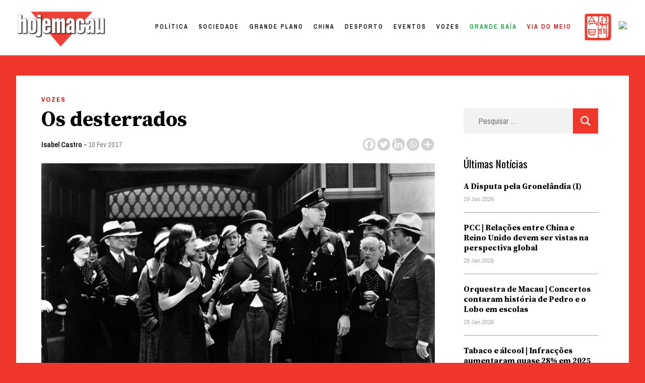

--- FILE ---
content_type: text/html; charset=UTF-8
request_url: https://hojemacau.com.mo/2017/02/10/os-desterrados/
body_size: 36729
content:
<!doctype html>
<html lang="pt-PT">
<head><meta charset="UTF-8"><script>if(navigator.userAgent.match(/MSIE|Internet Explorer/i)||navigator.userAgent.match(/Trident\/7\..*?rv:11/i)){var href=document.location.href;if(!href.match(/[?&]nowprocket/)){if(href.indexOf("?")==-1){if(href.indexOf("#")==-1){document.location.href=href+"?nowprocket=1"}else{document.location.href=href.replace("#","?nowprocket=1#")}}else{if(href.indexOf("#")==-1){document.location.href=href+"&nowprocket=1"}else{document.location.href=href.replace("#","&nowprocket=1#")}}}}</script><script>class RocketLazyLoadScripts{constructor(){this.triggerEvents=["keydown","mousedown","mousemove","touchmove","touchstart","touchend","wheel"],this.userEventHandler=this._triggerListener.bind(this),this.touchStartHandler=this._onTouchStart.bind(this),this.touchMoveHandler=this._onTouchMove.bind(this),this.touchEndHandler=this._onTouchEnd.bind(this),this.clickHandler=this._onClick.bind(this),this.interceptedClicks=[],window.addEventListener("pageshow",(e=>{this.persisted=e.persisted})),window.addEventListener("DOMContentLoaded",(()=>{this._preconnect3rdParties()})),this.delayedScripts={normal:[],async:[],defer:[]},this.allJQueries=[]}_addUserInteractionListener(e){document.hidden?e._triggerListener():(this.triggerEvents.forEach((t=>window.addEventListener(t,e.userEventHandler,{passive:!0}))),window.addEventListener("touchstart",e.touchStartHandler,{passive:!0}),window.addEventListener("mousedown",e.touchStartHandler),document.addEventListener("visibilitychange",e.userEventHandler))}_removeUserInteractionListener(){this.triggerEvents.forEach((e=>window.removeEventListener(e,this.userEventHandler,{passive:!0}))),document.removeEventListener("visibilitychange",this.userEventHandler)}_onTouchStart(e){"HTML"!==e.target.tagName&&(window.addEventListener("touchend",this.touchEndHandler),window.addEventListener("mouseup",this.touchEndHandler),window.addEventListener("touchmove",this.touchMoveHandler,{passive:!0}),window.addEventListener("mousemove",this.touchMoveHandler),e.target.addEventListener("click",this.clickHandler),this._renameDOMAttribute(e.target,"onclick","rocket-onclick"))}_onTouchMove(e){window.removeEventListener("touchend",this.touchEndHandler),window.removeEventListener("mouseup",this.touchEndHandler),window.removeEventListener("touchmove",this.touchMoveHandler,{passive:!0}),window.removeEventListener("mousemove",this.touchMoveHandler),e.target.removeEventListener("click",this.clickHandler),this._renameDOMAttribute(e.target,"rocket-onclick","onclick")}_onTouchEnd(e){window.removeEventListener("touchend",this.touchEndHandler),window.removeEventListener("mouseup",this.touchEndHandler),window.removeEventListener("touchmove",this.touchMoveHandler,{passive:!0}),window.removeEventListener("mousemove",this.touchMoveHandler)}_onClick(e){e.target.removeEventListener("click",this.clickHandler),this._renameDOMAttribute(e.target,"rocket-onclick","onclick"),this.interceptedClicks.push(e),e.preventDefault(),e.stopPropagation(),e.stopImmediatePropagation()}_replayClicks(){window.removeEventListener("touchstart",this.touchStartHandler,{passive:!0}),window.removeEventListener("mousedown",this.touchStartHandler),this.interceptedClicks.forEach((e=>{e.target.dispatchEvent(new MouseEvent("click",{view:e.view,bubbles:!0,cancelable:!0}))}))}_renameDOMAttribute(e,t,n){e.hasAttribute&&e.hasAttribute(t)&&(event.target.setAttribute(n,event.target.getAttribute(t)),event.target.removeAttribute(t))}_triggerListener(){this._removeUserInteractionListener(this),"loading"===document.readyState?document.addEventListener("DOMContentLoaded",this._loadEverythingNow.bind(this)):this._loadEverythingNow()}_preconnect3rdParties(){let e=[];document.querySelectorAll("script[type=rocketlazyloadscript]").forEach((t=>{if(t.hasAttribute("src")){const n=new URL(t.src).origin;n!==location.origin&&e.push({src:n,crossOrigin:t.crossOrigin||"module"===t.getAttribute("data-rocket-type")})}})),e=[...new Map(e.map((e=>[JSON.stringify(e),e]))).values()],this._batchInjectResourceHints(e,"preconnect")}async _loadEverythingNow(){this.lastBreath=Date.now(),this._delayEventListeners(),this._delayJQueryReady(this),this._handleDocumentWrite(),this._registerAllDelayedScripts(),this._preloadAllScripts(),await this._loadScriptsFromList(this.delayedScripts.normal),await this._loadScriptsFromList(this.delayedScripts.defer),await this._loadScriptsFromList(this.delayedScripts.async);try{await this._triggerDOMContentLoaded(),await this._triggerWindowLoad()}catch(e){}window.dispatchEvent(new Event("rocket-allScriptsLoaded")),this._replayClicks()}_registerAllDelayedScripts(){document.querySelectorAll("script[type=rocketlazyloadscript]").forEach((e=>{e.hasAttribute("src")?e.hasAttribute("async")&&!1!==e.async?this.delayedScripts.async.push(e):e.hasAttribute("defer")&&!1!==e.defer||"module"===e.getAttribute("data-rocket-type")?this.delayedScripts.defer.push(e):this.delayedScripts.normal.push(e):this.delayedScripts.normal.push(e)}))}async _transformScript(e){return await this._littleBreath(),new Promise((t=>{const n=document.createElement("script");[...e.attributes].forEach((e=>{let t=e.nodeName;"type"!==t&&("data-rocket-type"===t&&(t="type"),n.setAttribute(t,e.nodeValue))})),e.hasAttribute("src")?(n.addEventListener("load",t),n.addEventListener("error",t)):(n.text=e.text,t());try{e.parentNode.replaceChild(n,e)}catch(e){t()}}))}async _loadScriptsFromList(e){const t=e.shift();return t?(await this._transformScript(t),this._loadScriptsFromList(e)):Promise.resolve()}_preloadAllScripts(){this._batchInjectResourceHints([...this.delayedScripts.normal,...this.delayedScripts.defer,...this.delayedScripts.async],"preload")}_batchInjectResourceHints(e,t){var n=document.createDocumentFragment();e.forEach((e=>{if(e.src){const i=document.createElement("link");i.href=e.src,i.rel=t,"preconnect"!==t&&(i.as="script"),e.getAttribute&&"module"===e.getAttribute("data-rocket-type")&&(i.crossOrigin=!0),e.crossOrigin&&(i.crossOrigin=e.crossOrigin),n.appendChild(i)}})),document.head.appendChild(n)}_delayEventListeners(){let e={};function t(t,n){!function(t){function n(n){return e[t].eventsToRewrite.indexOf(n)>=0?"rocket-"+n:n}e[t]||(e[t]={originalFunctions:{add:t.addEventListener,remove:t.removeEventListener},eventsToRewrite:[]},t.addEventListener=function(){arguments[0]=n(arguments[0]),e[t].originalFunctions.add.apply(t,arguments)},t.removeEventListener=function(){arguments[0]=n(arguments[0]),e[t].originalFunctions.remove.apply(t,arguments)})}(t),e[t].eventsToRewrite.push(n)}function n(e,t){let n=e[t];Object.defineProperty(e,t,{get:()=>n||function(){},set(i){e["rocket"+t]=n=i}})}t(document,"DOMContentLoaded"),t(window,"DOMContentLoaded"),t(window,"load"),t(window,"pageshow"),t(document,"readystatechange"),n(document,"onreadystatechange"),n(window,"onload"),n(window,"onpageshow")}_delayJQueryReady(e){let t=window.jQuery;Object.defineProperty(window,"jQuery",{get:()=>t,set(n){if(n&&n.fn&&!e.allJQueries.includes(n)){n.fn.ready=n.fn.init.prototype.ready=function(t){e.domReadyFired?t.bind(document)(n):document.addEventListener("rocket-DOMContentLoaded",(()=>t.bind(document)(n)))};const t=n.fn.on;n.fn.on=n.fn.init.prototype.on=function(){if(this[0]===window){function e(e){return e.split(" ").map((e=>"load"===e||0===e.indexOf("load.")?"rocket-jquery-load":e)).join(" ")}"string"==typeof arguments[0]||arguments[0]instanceof String?arguments[0]=e(arguments[0]):"object"==typeof arguments[0]&&Object.keys(arguments[0]).forEach((t=>{delete Object.assign(arguments[0],{[e(t)]:arguments[0][t]})[t]}))}return t.apply(this,arguments),this},e.allJQueries.push(n)}t=n}})}async _triggerDOMContentLoaded(){this.domReadyFired=!0,await this._littleBreath(),document.dispatchEvent(new Event("rocket-DOMContentLoaded")),await this._littleBreath(),window.dispatchEvent(new Event("rocket-DOMContentLoaded")),await this._littleBreath(),document.dispatchEvent(new Event("rocket-readystatechange")),await this._littleBreath(),document.rocketonreadystatechange&&document.rocketonreadystatechange()}async _triggerWindowLoad(){await this._littleBreath(),window.dispatchEvent(new Event("rocket-load")),await this._littleBreath(),window.rocketonload&&window.rocketonload(),await this._littleBreath(),this.allJQueries.forEach((e=>e(window).trigger("rocket-jquery-load"))),await this._littleBreath();const e=new Event("rocket-pageshow");e.persisted=this.persisted,window.dispatchEvent(e),await this._littleBreath(),window.rocketonpageshow&&window.rocketonpageshow({persisted:this.persisted})}_handleDocumentWrite(){const e=new Map;document.write=document.writeln=function(t){const n=document.currentScript,i=document.createRange(),r=n.parentElement;let o=e.get(n);void 0===o&&(o=n.nextSibling,e.set(n,o));const s=document.createDocumentFragment();i.setStart(s,0),s.appendChild(i.createContextualFragment(t)),r.insertBefore(s,o)}}async _littleBreath(){Date.now()-this.lastBreath>45&&(await this._requestAnimFrame(),this.lastBreath=Date.now())}async _requestAnimFrame(){return document.hidden?new Promise((e=>setTimeout(e))):new Promise((e=>requestAnimationFrame(e)))}static run(){const e=new RocketLazyLoadScripts;e._addUserInteractionListener(e)}}RocketLazyLoadScripts.run();</script>
	
	<meta name="viewport" content="width=device-width, initial-scale=1">
	<link rel="profile" href="https://gmpg.org/xfn/11">

	<title>Os desterrados &#8211; Hoje Macau</title><style id="rocket-critical-css">:root{--wp-admin-theme-color:#007cba;--wp-admin-theme-color-darker-10:#006ba1;--wp-admin-theme-color-darker-20:#005a87}#wpdcom *{box-sizing:border-box}#wpdcom .wpdiscuz-hidden{display:none}#wpdcom .wpd-clear,#wpdcom .clearfix{clear:both}#wpdcom .wpdlb{clip:rect(1px,1px,1px,1px);clip-path:inset(50%);height:1px;width:1px;margin:-1px;overflow:hidden;padding:0;position:absolute}[wpd-tooltip]{position:relative}[wpd-tooltip]::before{content:"";position:absolute;top:-8px;left:50%;transform:translateX(-50%);border-width:7px 7px 0 7px;border-style:solid;border-color:#555555 transparent transparent transparent;z-index:100;opacity:0}[wpd-tooltip]::after{content:attr(wpd-tooltip);position:absolute;left:50%;top:-8px;transform:translateX(-50%) translateY(-100%);background:#555555;text-align:center;color:#fff;padding:8px 10px;font-size:11px;line-height:1.5;min-width:6vw;border-width:0;border-radius:4px;z-index:99;opacity:0;text-transform:none}[wpd-tooltip-position='left']::before{left:0%;top:50%;margin-left:-11px;transform:translatey(-50%) rotate(-90deg)}[wpd-tooltip-position='left']::after{left:0%;top:50%;margin-left:-8px;transform:translateX(-100%) translateY(-50%)}.wpd-social-login [wpd-tooltip]::after{top:-24px}.wpd-social-login [wpd-tooltip]::before{top:-24px}#wpdcom .wpd-social-login i{opacity:0.8;font-size:12px;color:#ffffff;text-align:center;line-height:22px;width:22px;height:22px;border-radius:50%;display:inline-block;margin:0 2px}#wpdcom .wpd-social-login .wpdsn-fb i{background-color:#4267B2}#wpdcom .wpd-auth .wpdiscuz-social-login-spinner{display:none}#wpdcom .wpd-social-login-agreement{width:100%;margin-top:15px;margin-bottom:0;font-size:12px;padding:20px 30px 10px 30px;background-color:#F8F8F8;border:1px dotted #dddddd;clear:both;line-height:normal}#wpdcom .wpd-social-login-agreement .wpd-agreement-title{font-weight:bold;margin-bottom:5px;font-size:15px}#wpdcom .wpd-social-login-agreement .wpd-agreement-button{text-transform:uppercase;padding:3px 20px;margin:5px 0 0 15px;font-size:12px;line-height:20px;color:#00B38F;display:inline-block}#wpdcom .wpd-social-login-agreement .wpd-agreement-button.wpd-agreement-button-agree{border:1px dotted #00B38F;color:#00B38F}#wpdcom .wpd-social-login-agreement .wpd-agreement-button.wpd-agreement-button-disagree{border:1px dotted #ff312f;color:#ff312f}#wpdcom .wpd-social-login-agreement .wpd-agreement-buttons{margin-top:4px}#wpdcom .wpd-social-login-agreement .wpd-agreement-buttons-right{float:right}#wpdcom .wpd-secondary-forms-social-content .wpd-social-login-agreement{padding:20px}#wpdcom .wpd-social-login .wpd-connect-with{line-height:20px;font-size:14px;margin:0px 9px;vertical-align:baseline;color:#666}#wpdcom .wpdiscuz-subscribe-bar{width:100%}#wpdcom .wpdiscuz-subscribe-bar form{display:flex;justify-content:flex-start;flex-direction:row;align-items:center}#wpdcom .wpd-form .wpd-avatar{display:none}#wpdcom .wpd-form .wpdiscuz-textarea-wrap{margin-bottom:10px;margin-top:10px}#wpdcom .wpd-form .wpdiscuz-textarea-wrap [id^=wpd-editor-wraper]{position:relative}#wpdcom .wc-field-submit input[type="submit"]{margin-left:2%}#wpdcom .wpd_label input[type="checkbox"].wpd_label__checkbox{display:none}#wpdcom .wpd_label__checkbox{display:none}#wpdcom .wpd_label__check{display:inline-block;border:0px;border-radius:0;vertical-align:middle;text-align:center;margin:0px 3px 0px 0px}#wpdcom .wpd_label__check i.wpdicon{font-size:15px;line-height:20px;padding:4px 5px;width:32px;margin:0px}#wpdcom .wpd_label__check i.wpdicon-on{display:none;color:#00b38f;border:1px solid #b5e5db}#wpdcom .wpd_label__check i.wpdicon-off{display:inline-block;color:#aaaaaa;border:1px solid #dddddd}#wpdcom .wpd-editor-char-counter{font-size:9px;padding:3px 5px 2px;position:absolute;right:0}#wpdcom .wpd-form-row .wpdiscuz-item{width:100%;vertical-align:baseline;padding:1px 0 7px 0;position:relative}#wpdcom .wpd-form-row .wpd-field{width:100%;line-height:20px;color:#777777;display:inline-block;float:none;clear:both;margin:0;box-sizing:border-box;padding:3px 5px 3px 5px;font-size:14px;border-radius:3px;vertical-align:baseline}#wpdcom .wpd-form-row .wpd-has-icon .wpd-field{padding-left:30px}#wpdcom .wpd-form-row .wpdiscuz-item .wpd-field-icon{display:inline-block;font-size:16px;line-height:16px;opacity:0.3;padding:0;margin:0px;position:absolute;top:9px;left:8px;width:20px;text-align:left}#wpdcom .wpd-form-row .wpdiscuz-item input[type="text"],#wpdcom .wpd-form-row .wpdiscuz-item input[type="email"]{height:32px}#wpdcom .wc-field-submit{text-align:right;padding:10px 2px 0 0;display:flex;flex-wrap:wrap;justify-content:flex-end;align-items:flex-start}#wpdcom .wpd-form-col-left div:last-of-type,#wpdcom .wpd-form-col-right div:last-of-type{border-bottom:none}#wpdcom .wpd-thread-head .wpd-thread-filter{display:flex;flex-direction:row;flex-wrap:wrap;justify-content:space-between;align-items:flex-end}#wpdcom .wpd-thread-filter .wpd-filter{font-size:16px;color:#999999;border-bottom:2px solid #999999;text-align:center;padding:5px 10px;margin:0 1px -2px 1px;line-height:18px}#wpdcom .wpd-thread-filter .wpdf-reacted{color:#ffa600;border-bottom-color:#ffa600;width:34px}#wpdcom .wpd-thread-filter .wpdf-hottest{color:#fc5844;border-bottom-color:#fc5844;width:34px}#wpdiscuz-comment-message{position:fixed;top:20px;right:5px;width:300px;z-index:99999}#wpd-editor-source-code-wrapper-bg{display:none;position:fixed;top:0;left:0;background-color:rgba(0,0,0,.6);width:100%;z-index:9999999;height:100%}#wpd-editor-source-code-wrapper{display:none;width:50%;height:350px;position:fixed;top:50%;left:50%;transform:translate(-50%,-50%);background-color:#fff;z-index:99999991;justify-content:center;align-items:center;padding:5px;border-radius:5px;text-align:right}#wpd-editor-source-code{height:300px;width:100%;resize:none}#wpd-insert-source-code{padding:3px 40px;margin-top:5px}#wpdiscuz-loading-bar{position:fixed;top:0;right:0;width:70px;border:0;background:transparent;z-index:999999;display:none}#wpdiscuz-loading-bar:before{content:"";display:inline-block;width:5px;height:6px;background:#888;border-radius:50%;animation:wpdLoading 1s ease infinite;box-shadow:0 0 5px 1px #fff}@keyframes wpdLoading{0%{transform:translateX(0)}5%{transform:translateX(0);width:18px;transform-origin:right}50%{transform:translateX(50px);width:10px}55%{transform:translateX(42px);width:18px}100%{transform:translateX(0)}}#wpdcom .wpd-comment-info-bar{display:none;padding:10px;margin:20px auto 0 auto;flex-direction:row;justify-content:space-between;border:1px dashed #39b89a;background:#f7fffc;font-size:14px}#wpdcom .wpd-current-view{padding:3px;color:#555}#wpdcom .wpd-comment-info-bar .wpd-current-view i{color:#07B290;margin-right:6px;font-size:18px}#wpdcom .wpd-filter-view-all{color:#fff;background:#999;padding:5px 20px;font-size:13px;border-radius:3px}@media screen and (max-width:600px){#wpdcom .wpd-form .wpd-avatar{display:none}#wpdcom .wpd-form .wpd-form-foot,#wpdcom .wpd-form-row .wpd-form-col-left,#wpdcom .wpd-form-row .wpd-form-col-right{width:100%;float:none}#wpdiscuz-comment-message{width:97%}#wpdcom .wpd-thread-head .wpd-thread-filter{margin-top:5px}#wpdcom .wpdiscuz-subscribe-form-button{width:99%;margin-top:8px}#wpdcom .wpdiscuz-subscribe-bar #wpdiscuz_subscription_button{width:100%;min-height:20px!important;height:26px!important}}.fab,.far,.fas{-moz-osx-font-smoothing:grayscale;-webkit-font-smoothing:antialiased;display:inline-block;font-style:normal;font-variant:normal;text-rendering:auto;line-height:1}.fa-pulse{-webkit-animation:fa-spin 1s steps(8) infinite;animation:fa-spin 1s steps(8) infinite}@-webkit-keyframes fa-spin{0%{-webkit-transform:rotate(0deg);transform:rotate(0deg)}to{-webkit-transform:rotate(1turn);transform:rotate(1turn)}}@keyframes fa-spin{0%{-webkit-transform:rotate(0deg);transform:rotate(0deg)}to{-webkit-transform:rotate(1turn);transform:rotate(1turn)}}.fa-user:before{content:"\f007"}.fa-image:before{content:"\f03e"}.fa-facebook:before{content:"\f09a"}.fa-link:before{content:"\f0c1"}.fa-bolt:before{content:"\f0e7"}.fa-bell:before{content:"\f0f3"}.fa-quote-left:before{content:"\f10d"}.fa-bell-slash:before{content:"\f1f6"}.fa-fire:before{content:"\f06d"}.fa-at:before{content:"\f1fa"}.fa-spinner:before{content:"\f110"}@font-face{font-family:"Font Awesome 5 Brands";font-style:normal;font-weight:400;font-display:block;src:url(https://dividebytwo.ovh/wp-content/plugins/wpdiscuz/assets/third-party/font-awesome-5.13.0/webfonts/fa-brands-400.eot);src:url(https://dividebytwo.ovh/wp-content/plugins/wpdiscuz/assets/third-party/font-awesome-5.13.0/webfonts/fa-brands-400.eot?#iefix) format("embedded-opentype"),url(https://dividebytwo.ovh/wp-content/plugins/wpdiscuz/assets/third-party/font-awesome-5.13.0/webfonts/fa-brands-400.woff2) format("woff2"),url(https://dividebytwo.ovh/wp-content/plugins/wpdiscuz/assets/third-party/font-awesome-5.13.0/webfonts/fa-brands-400.woff) format("woff"),url(https://dividebytwo.ovh/wp-content/plugins/wpdiscuz/assets/third-party/font-awesome-5.13.0/webfonts/fa-brands-400.ttf) format("truetype"),url(https://dividebytwo.ovh/wp-content/plugins/wpdiscuz/assets/third-party/font-awesome-5.13.0/webfonts/fa-brands-400.svg#fontawesome) format("svg")}.fab{font-family:"Font Awesome 5 Brands"}@font-face{font-family:"Font Awesome 5 Free";font-style:normal;font-weight:400;font-display:block;src:url(https://dividebytwo.ovh/wp-content/plugins/wpdiscuz/assets/third-party/font-awesome-5.13.0/webfonts/fa-regular-400.eot);src:url(https://dividebytwo.ovh/wp-content/plugins/wpdiscuz/assets/third-party/font-awesome-5.13.0/webfonts/fa-regular-400.eot?#iefix) format("embedded-opentype"),url(https://dividebytwo.ovh/wp-content/plugins/wpdiscuz/assets/third-party/font-awesome-5.13.0/webfonts/fa-regular-400.woff2) format("woff2"),url(https://dividebytwo.ovh/wp-content/plugins/wpdiscuz/assets/third-party/font-awesome-5.13.0/webfonts/fa-regular-400.woff) format("woff"),url(https://dividebytwo.ovh/wp-content/plugins/wpdiscuz/assets/third-party/font-awesome-5.13.0/webfonts/fa-regular-400.ttf) format("truetype"),url(https://dividebytwo.ovh/wp-content/plugins/wpdiscuz/assets/third-party/font-awesome-5.13.0/webfonts/fa-regular-400.svg#fontawesome) format("svg")}.fab,.far{font-weight:400}@font-face{font-family:"Font Awesome 5 Free";font-style:normal;font-weight:900;font-display:block;src:url(https://dividebytwo.ovh/wp-content/plugins/wpdiscuz/assets/third-party/font-awesome-5.13.0/webfonts/fa-solid-900.eot);src:url(https://dividebytwo.ovh/wp-content/plugins/wpdiscuz/assets/third-party/font-awesome-5.13.0/webfonts/fa-solid-900.eot?#iefix) format("embedded-opentype"),url(https://dividebytwo.ovh/wp-content/plugins/wpdiscuz/assets/third-party/font-awesome-5.13.0/webfonts/fa-solid-900.woff2) format("woff2"),url(https://dividebytwo.ovh/wp-content/plugins/wpdiscuz/assets/third-party/font-awesome-5.13.0/webfonts/fa-solid-900.woff) format("woff"),url(https://dividebytwo.ovh/wp-content/plugins/wpdiscuz/assets/third-party/font-awesome-5.13.0/webfonts/fa-solid-900.ttf) format("truetype"),url(https://dividebytwo.ovh/wp-content/plugins/wpdiscuz/assets/third-party/font-awesome-5.13.0/webfonts/fa-solid-900.svg#fontawesome) format("svg")}.far,.fas{font-family:"Font Awesome 5 Free"}.fas{font-weight:900}#wpdcom .wmu-hide{display:none!important}#wpdcom .wmu-upload-wrap{float:right}#wpdcom .wmu-add{margin:0 2px;color:#aaa;display:inline}#wpdcom .wmu-add i{color:#444}#wpdcom .wmu-add input[type=file]{visibility:hidden;display:none}#wpdcom .wmu-tabs{width:100%;padding:8px 0 17px 0;margin:1px 0 0 0;border-top:1px dotted #ddd;text-align:left}#wpdcom .wmu-action-wrap{width:100%;margin:0;padding:0;text-align:left}.lity-hide{display:none}.wpd-clear{clear:both}html{line-height:1.15;-webkit-text-size-adjust:100%}body{margin:0}main{display:block}h1{font-size:2em;margin:0.67em 0}a{background-color:transparent}img{border-style:none}button,input,select,textarea{font-family:inherit;font-size:100%;line-height:1.15;margin:0}button,input{overflow:visible}button,select{text-transform:none}button,[type="submit"]{-webkit-appearance:button}button::-moz-focus-inner,[type="submit"]::-moz-focus-inner{border-style:none;padding:0}button:-moz-focusring,[type="submit"]:-moz-focusring{outline:1px dotted ButtonText}textarea{overflow:auto}[type="checkbox"]{box-sizing:border-box;padding:0}[type="search"]{-webkit-appearance:textfield;outline-offset:-2px}[type="search"]::-webkit-search-decoration{-webkit-appearance:none}::-webkit-file-upload-button{-webkit-appearance:button;font:inherit}*,*::before,*::after{box-sizing:inherit}html{box-sizing:border-box}body,button,input,select,textarea{color:#404040;font-family:-apple-system,BlinkMacSystemFont,"Segoe UI",Roboto,Oxygen-Sans,Ubuntu,Cantarell,"Helvetica Neue",sans-serif;font-size:1rem;line-height:1.5}h1,h2{clear:both}p{margin-bottom:1.5em}i{font-style:italic}body{background:#fff}ul{margin:0 0 1.5em 3em}ul{list-style:disc}img{height:auto;max-width:100%}button,input[type="submit"]{border:1px solid;border-color:#ccc #ccc #bbb;border-radius:3px;background:#e6e6e6;color:rgba(0,0,0,0.8);line-height:1;padding:0.6em 1em 0.4em}input[type="text"],input[type="email"],input[type="search"],textarea{color:#666;border:1px solid #ccc;border-radius:3px;padding:3px}select{border:1px solid #ccc}textarea{width:100%}.main-navigation{display:block;width:100%}.main-navigation ul{display:none;list-style:none;margin:0;padding-left:0}.main-navigation li{position:relative}.main-navigation a{display:block;text-decoration:none}.menu-toggle{display:block}@media screen and (min-width:37.5em){.menu-toggle{display:none}.main-navigation ul{display:flex}}.site-main .post-navigation{margin:0 0 1.5em}.post-navigation .nav-links{display:flex}.post-navigation .nav-previous{flex:1 0 50%}.post{margin:0 0 1.5em}.entry-content{margin:1.5em 0 0}.widget{margin:0 0 1.5em}.custom-logo-link{display:inline-block}.screen-reader-text{border:0;clip:rect(1px,1px,1px,1px);clip-path:inset(50%);height:1px;margin:-1px;overflow:hidden;padding:0;position:absolute!important;width:1px;word-wrap:normal!important}img.menu_toggle{position:absolute;width:20px!important;right:2.5%;top:48px;z-index:}.off{margin-right:-400px}.close{position:absolute;width:20px!important;right:1.5vw;top:50px}.hamburger_overlay{position:fixed;width:300px;height:100vh;top:0!important;right:0;padding:100px 30px 100px 30px;background-color:white;z-index:99;-webkit-box-shadow:-11px 0px 5px 0px rgba(0,0,0,0.25);-moz-box-shadow:-11px 0px 5px 0px rgba(0,0,0,0.25);box-shadow:-11px 0px 5px 0px rgba(0,0,0,0.25)}.hamburger_overlay li{list-style:none;margin:0!important}.hamburger_overlay .menu-item{width:100%;display:block}.hamburger_overlay .menu{display:block!important}#search-4{width:100%}*{box-sizing:border-box}body{background-color:#EF382B;color:black;overflow-x:hidden;padding-top:110px}#masthead{width:100vw;height:110px;background:white;padding:27px 2%;z-index:100;top:0;border-bottom:1px solid #D1D1D1;position:fixed}#site-navigation{width:auto;float:right;margin-top:-50px;padding-right:5%}#menu-item-58976 a{text-transform:lowercase!important;color:#EF382B!important}#masthead img{width:170px;margin-top:-5px}#site-navigation li{float:left;font-family:'Archivo Narrow',sans-serif;letter-spacing:3px;font-size:14px;font-weight:600;color:black;text-transform:uppercase;margin-left:45px;color:black}#site-navigation li a{color:black}.site-main{background-color:white;width:95%;max-width:1500px;margin:0 auto;margin-top:40px;padding:30px 50px;box-sizing:border-box}#secondary{display:none}.single article{width:70%}.single article h1{font-family:'Source Serif Pro',serif;font-size:42px;line-height:45px;margin:30px 0 10px 0}.single article .post-thumbnail{margin-top:20px;max-height:550px;overflow:hidden}.single article .post-thumbnail img{min-width:100%;object-fit:cover;object-position:50% 50%}.single article{font-family:'Source Serif Pro',serif;font-size:18px;line-height:34px}.single article p:first-child::first-letter{font-family:'Source Serif Pro',serif;height:90px;overflow-y:hidden;font-size:115px;font-weight:700;color:#EF382B;padding:15px 10px 0 0;line-height:normal;float:left}.single article .entry-content p{margin-left:20%}.single article .entry-header a:first-child{display:inline-block;font-size:13px;text-transform:uppercase;letter-spacing:2px;font-weight:700;color:#E20000;text-decoration:none;font-family:'Archivo Narrow',sans-serif}ul.post-categories{list-style:none;margin:0;padding:0}ul.post-categories li{float:left;padding-right:10px}.single article .entry-header .author a{font-size:15px;color:black;text-transform:none;letter-spacing:normal;font-weight:600}.single article .entry-header .posted-on a{font-size:15px;color:grey;text-transform:none;letter-spacing:normal;font-weight:400}.single .entry-footer .cat-links{display:none}.single .entry-footer .tags-links{font-family:'Archivo Narrow',sans-serif;font-size:15px;color:black;text-transform:none;letter-spacing:normal;font-weight:600}.single .entry-footer .tags-links a{color:gray;text-decoration:none}.single .saboxplugin-wrap .clearfix{display:none}.post-navigation{display:none}.single ul.the_champ_sharing_ul{width:auto;height:30px;margin-top:-33px!important;float:right}.single .wpd-avatar{width:50px;height:50px;overflow:hidden;border-radius:50%}.single .site #wpdcom *{line-height:auto!important}.wpd-thread-filter{display:none!important}#wpd-field-submit-0_0{background-color:#EF382B;border:none;color:white;border-radius:0;font-size:13px;letter-spacing:1px;text-transform:uppercase;font-family:'Archivo Narrow',sans-serif;padding:13px 20px}.tags-links{display:none}.single .site-main{position:relative}.single #secondary{display:block;width:22%;position:absolute;top:150px;right:5%}#secondary .widget_recent_entries ul{list-style:none;padding:0;margin:0}#secondary .widget_recent_entries ul a{font-family:'Source Serif Pro',serif;color:black;font-size:16px;line-height:20px;text-decoration:none;font-weight:700;width:100%;display:inline-block;padding-top:20px}#secondary .widget_recent_entries ul li{border-bottom:1px solid #a0a0a0;padding-bottom:15px}#secondary .post-date{color:#a0a0a0;font-size:11px;font-family:-apple-system,BlinkMacSystemFont,"Segoe UI",Roboto,Oxygen-Sans,Ubuntu,Cantarell,"Helvetica Neue",sans-serif}#secondary .widget_recent_entries h2{font-size:21px;font-family:'Oswald',serif;font-weight:400;margin:0}#secondary .search-form .search-submit,.hamburger_overlay .search-form .search-submit{background-color:#EF382B;border:none;color:#EF382B;border-radius:0;font-size:13px;letter-spacing:1px;text-transform:uppercase;font-family:'Archivo Narrow',sans-serif;padding:13px 20px;margin-top:-70px;float:right;display:block;z-index:9;position:relative;width:50px;height:50px}#secondary .search-form,.hamburger_overlay .search-form{position:relative}.hamburger_overlay .search-form{width:100%}#secondary .search-form:after,.hamburger_overlay .search-form:after{content:'';background:url('/wp-content/uploads/2020/10/lupa.png');background-size:contain;width:20px;height:20px;display:block;z-index:999;position:absolute;right:15px;top:15px}#secondary .search-form,.hamburger_overlay .search-form{text-align:center}#secondary .search-form label,.hamburger_overlay .search-form label{width:100%;display:block}#secondary .search-field,.hamburger_overlay .search-field{width:100%;height:50px;border:none;padding-left:30px;margin-bottom:20px;font-family:'Archivo Narrow',sans-serif;color:black;font-size:16px;background-color:#f2f2f2}@media only screen and (max-width:1024px){#primary-menu{display:none}}@media only screen and (max-width:780px){#masthead{height:60px;padding:0}img.menu_toggle{top:17px}img.close{top:17px}.menu-toggle{display:none}.custom-logo{margin-left:10px;margin-top:3px!important}#masthead img{width:100px;padding-top:10px}.menu_toggle{top:15px}.site-main{margin-top:0;margin-top:-30px;padding:10% 5% 0 5%}.single .site-main{padding:15px 5% 0 5%}.single article{width:100%}.single #secondary{width:94%;margin-left:3%;padding:5%;position:relative;top:20px;right:0;background-color:white}.single article .entry-content p{margin-left:0}}ul.the_champ_sharing_ul,ul.heateor_ss_follow_ul{list-style:none!important;padding-left:0!important}ul.the_champ_sharing_ul,ul.heateor_ss_follow_ul{margin:1px 0!important}ul.the_champ_sharing_ul li.theChampSharingRound,ul.heateor_ss_follow_ul li.theChampSharingRound{background:0 0!important}ul.heateor_ss_follow_ul li{width:auto}ul.heateor_ss_follow_ul li,ul.the_champ_sharing_ul li{float:left!important;margin:0!important;padding:0!important;list-style:none!important;border:none!important;clear:none}.theChampSharing{display:block;margin:2px}ul.the_champ_sharing_ul li:before,ul.heateor_ss_follow_ul li:before{content:none!important}div.the_champ_horizontal_sharing li{width:auto}.theChampInstagramBackground{background:radial-gradient(circle at 30% 107%,#fdf497 0%,#fdf497 5%,#fd5949 45%,#d6249f 60%,#285AEB 90%)}.theChampFacebookBackground{background-color:#4267B2}.theChampLinkedinBackground{background-color:#0077B5}.theChampMoreBackground{background-color:#EE8E2D}.theChampPinterestBackground{background-color:#CC2329}.theChampRedditBackground{background-color:#FF5700}.theChampTwitterBackground{background-color:#55acee}.theChampWhatsappBackground{background-color:#55EB4C}.theChampSharingSvg{width:100%;height:100%}.theChampFacebookSvg{background:url('data:image/svg+xml;charset=utf8,%3Csvg%20xmlns%3D%22http%3A%2F%2Fwww.w3.org%2F2000%2Fsvg%22%20width%3D%22100%25%22%20height%3D%22100%25%22%20viewBox%3D%22-5%20-5%2042%2042%22%3E%3Cpath%20d%3D%22M17.78%2027.5V17.008h3.522l.527-4.09h-4.05v-2.61c0-1.182.33-1.99%202.023-1.99h2.166V4.66c-.375-.05-1.66-.16-3.155-.16-3.123%200-5.26%201.905-5.26%205.405v3.016h-3.53v4.09h3.53V27.5h4.223z%22%20fill%3D%22%23fff%22%3E%3C%2Fpath%3E%3C%2Fsvg%3E') no-repeat center center}.theChampLinkedinSvg{background:url('data:image/svg+xml;charset=utf8,%3Csvg%20xmlns%3D%22http%3A%2F%2Fwww.w3.org%2F2000%2Fsvg%22%20width%3D%22100%25%22%20height%3D%22100%25%22%20viewBox%3D%22-2%20-2%2035%2039%22%3E%3Cpath%20d%3D%22M6.227%2012.61h4.19v13.48h-4.19V12.61zm2.095-6.7a2.43%202.43%200%200%201%200%204.86c-1.344%200-2.428-1.09-2.428-2.43s1.084-2.43%202.428-2.43m4.72%206.7h4.02v1.84h.058c.56-1.058%201.927-2.176%203.965-2.176%204.238%200%205.02%202.792%205.02%206.42v7.395h-4.183v-6.56c0-1.564-.03-3.574-2.178-3.574-2.18%200-2.514%201.7-2.514%203.46v6.668h-4.187V12.61z%22%20fill%3D%22%23fff%22%2F%3E%3C%2Fsvg%3E') no-repeat center center}.theChampMoreSvg{background:url([data-uri]) left no-repeat}.theChampPinterestSvg{background:url('data:image/svg+xml;charset=utf8,%3Csvg%20xmlns%3D%22http%3A%2F%2Fwww.w3.org%2F2000%2Fsvg%22%20width%3D%22100%25%22%20height%3D%22100%25%22%20viewBox%3D%22-2%20-2%2035%2035%22%3E%3Cpath%20fill%3D%22%23fff%22%20d%3D%22M16.539%204.5c-6.277%200-9.442%204.5-9.442%208.253%200%202.272.86%204.293%202.705%205.046.303.125.574.005.662-.33.061-.231.205-.816.27-1.06.088-.331.053-.447-.191-.736-.532-.627-.873-1.439-.873-2.591%200-3.338%202.498-6.327%206.505-6.327%203.548%200%205.497%202.168%205.497%205.062%200%203.81-1.686%207.025-4.188%207.025-1.382%200-2.416-1.142-2.085-2.545.397-1.674%201.166-3.48%201.166-4.689%200-1.081-.581-1.983-1.782-1.983-1.413%200-2.548%201.462-2.548%203.419%200%201.247.421%202.091.421%202.091l-1.699%207.199c-.505%202.137-.076%204.755-.039%205.019.021.158.223.196.314.077.13-.17%201.813-2.247%202.384-4.324.162-.587.929-3.631.929-3.631.46.876%201.801%201.646%203.227%201.646%204.247%200%207.128-3.871%207.128-9.053.003-3.918-3.317-7.568-8.361-7.568z%22%2F%3E%3C%2Fsvg%3E') no-repeat center center}.theChampRedditSvg{background:url([data-uri]) left no-repeat}.theChampTwitterSvg{background:url([data-uri]) left no-repeat}.theChampWhatsappSvg{background:url([data-uri]) left no-repeat}.theChampSharing{float:left;border:none}.theChampInstagramSvg{background:url('data:image/svg+xml;charset=utf8,%3Csvg%20id%3D%22Layer_1%22%20version%3D%221.1%22%20viewBox%3D%22-10%20-10%20148%20148%22%20xml%3Aspace%3D%22preserve%22%20xmlns%3D%22http%3A%2F%2Fwww.w3.org%2F2000%2Fsvg%22%20xmlns%3Axlink%3D%22http%3A%2F%2Fwww.w3.org%2F1999%2Fxlink%22%3E%3Cg%3E%3Cg%3E%3Cpath%20d%3D%22M86%2C112H42c-14.336%2C0-26-11.663-26-26V42c0-14.337%2C11.664-26%2C26-26h44c14.337%2C0%2C26%2C11.663%2C26%2C26v44%20%20%20%20C112%2C100.337%2C100.337%2C112%2C86%2C112z%20M42%2C24c-9.925%2C0-18%2C8.074-18%2C18v44c0%2C9.925%2C8.075%2C18%2C18%2C18h44c9.926%2C0%2C18-8.075%2C18-18V42%20%20%20%20c0-9.926-8.074-18-18-18H42z%22%20fill%3D%22%23fff%22%3E%3C%2Fpath%3E%3C%2Fg%3E%3Cg%3E%3Cpath%20d%3D%22M64%2C88c-13.234%2C0-24-10.767-24-24c0-13.234%2C10.766-24%2C24-24s24%2C10.766%2C24%2C24C88%2C77.233%2C77.234%2C88%2C64%2C88z%20M64%2C48c-8.822%2C0-16%2C7.178-16%2C16s7.178%2C16%2C16%2C16c8.822%2C0%2C16-7.178%2C16-16S72.822%2C48%2C64%2C48z%22%20fill%3D%22%23fff%22%3E%3C%2Fpath%3E%3C%2Fg%3E%3Cg%3E%3Ccircle%20cx%3D%2289.5%22%20cy%3D%2238.5%22%20fill%3D%22%23fff%22%20r%3D%225.5%22%3E%3C%2Fcircle%3E%3C%2Fg%3E%3C%2Fg%3E%3C%2Fsvg%3E') no-repeat center center}.the_champ_horizontal_sharing .theChampFacebookSvg{background:url('data:image/svg+xml;charset=utf8,%3Csvg%20xmlns%3D%22http%3A%2F%2Fwww.w3.org%2F2000%2Fsvg%22%20width%3D%22100%25%22%20height%3D%22100%25%22%20viewBox%3D%22-5%20-5%2042%2042%22%3E%3Cpath%20d%3D%22M17.78%2027.5V17.008h3.522l.527-4.09h-4.05v-2.61c0-1.182.33-1.99%202.023-1.99h2.166V4.66c-.375-.05-1.66-.16-3.155-.16-3.123%200-5.26%201.905-5.26%205.405v3.016h-3.53v4.09h3.53V27.5h4.223z%22%20fill%3D%22white%22%3E%3C%2Fpath%3E%3C%2Fsvg%3E') no-repeat center center}.the_champ_horizontal_sharing .theChampLinkedinSvg{background:url('data:image/svg+xml;charset=utf8,%3Csvg%20xmlns%3D%22http%3A%2F%2Fwww.w3.org%2F2000%2Fsvg%22%20width%3D%22100%25%22%20height%3D%22100%25%22%20viewBox%3D%22-2%20-2%2035%2039%22%3E%3Cpath%20d%3D%22M6.227%2012.61h4.19v13.48h-4.19V12.61zm2.095-6.7a2.43%202.43%200%200%201%200%204.86c-1.344%200-2.428-1.09-2.428-2.43s1.084-2.43%202.428-2.43m4.72%206.7h4.02v1.84h.058c.56-1.058%201.927-2.176%203.965-2.176%204.238%200%205.02%202.792%205.02%206.42v7.395h-4.183v-6.56c0-1.564-.03-3.574-2.178-3.574-2.18%200-2.514%201.7-2.514%203.46v6.668h-4.187V12.61z%22%20fill%3D%22white%22%2F%3E%3C%2Fsvg%3E') no-repeat center center}.the_champ_horizontal_sharing .theChampMoreSvg{background:url('data:image/svg+xml;charset=utf8,%3Csvg%20xmlns%3D%22http%3A%2F%2Fwww.w3.org%2F2000%2Fsvg%22%20width%3D%22100%25%22%20height%3D%22100%25%22%20viewBox%3D%22-4%20-4%2038%2038%22%3E%3Ccircle%20cx%3D%2210%22%20cy%3D%2215%22%20r%3D%223%22%20fill%3D%22white%22%3E%3C%2Fcircle%3E%3Ccircle%20cx%3D%2220%22%20cy%3D%2210%22%20r%3D%223%22%20fill%3D%22white%22%3E%3C%2Fcircle%3E%3Ccircle%20cx%3D%2220%22%20cy%3D%2220%22%20r%3D%223%22%20fill%3D%22white%22%3E%3C%2Fcircle%3E%3Cpath%20d%3D%22M%2010%2015%20L%2020%2010%20m%200%2010%20L%2010%2015%22%20stroke-width%3D%222%22%20stroke%3D%22white%22%3E%3C%2Fpath%3E%3C%2Fsvg%3E') no-repeat center center}.the_champ_horizontal_sharing .theChampPinterestSvg{background:url('data:image/svg+xml;charset=utf8,%3Csvg%20xmlns%3D%22http%3A%2F%2Fwww.w3.org%2F2000%2Fsvg%22%20width%3D%22100%25%22%20height%3D%22100%25%22%20viewBox%3D%22-2%20-2%2035%2035%22%3E%3Cpath%20fill%3D%22white%22%20d%3D%22M16.539%204.5c-6.277%200-9.442%204.5-9.442%208.253%200%202.272.86%204.293%202.705%205.046.303.125.574.005.662-.33.061-.231.205-.816.27-1.06.088-.331.053-.447-.191-.736-.532-.627-.873-1.439-.873-2.591%200-3.338%202.498-6.327%206.505-6.327%203.548%200%205.497%202.168%205.497%205.062%200%203.81-1.686%207.025-4.188%207.025-1.382%200-2.416-1.142-2.085-2.545.397-1.674%201.166-3.48%201.166-4.689%200-1.081-.581-1.983-1.782-1.983-1.413%200-2.548%201.462-2.548%203.419%200%201.247.421%202.091.421%202.091l-1.699%207.199c-.505%202.137-.076%204.755-.039%205.019.021.158.223.196.314.077.13-.17%201.813-2.247%202.384-4.324.162-.587.929-3.631.929-3.631.46.876%201.801%201.646%203.227%201.646%204.247%200%207.128-3.871%207.128-9.053.003-3.918-3.317-7.568-8.361-7.568z%22%2F%3E%3C%2Fsvg%3E') no-repeat center center}.the_champ_horizontal_sharing .theChampRedditSvg{background:url('data:image/svg+xml;charset=utf8,%3Csvg%20xmlns%3D%22http%3A%2F%2Fwww.w3.org%2F2000%2Fsvg%22%20width%3D%22100%25%22%20height%3D%22100%25%22%20viewBox%3D%22-3.5%20-3.5%2039%2039%22%3E%3Cpath%20d%3D%22M28.543%2015.774a2.953%202.953%200%200%200-2.951-2.949%202.882%202.882%200%200%200-1.9.713%2014.075%2014.075%200%200%200-6.85-2.044l1.38-4.349%203.768.884a2.452%202.452%200%201%200%20.24-1.176l-4.274-1a.6.6%200%200%200-.709.4l-1.659%205.224a14.314%2014.314%200%200%200-7.316%202.029%202.908%202.908%200%200%200-1.872-.681%202.942%202.942%200%200%200-1.618%205.4%205.109%205.109%200%200%200-.062.765c0%204.158%205.037%207.541%2011.229%207.541s11.22-3.383%2011.22-7.541a5.2%205.2%200%200%200-.053-.706%202.963%202.963%200%200%200%201.427-2.51zm-18.008%201.88a1.753%201.753%200%200%201%201.73-1.74%201.73%201.73%200%200%201%201.709%201.74%201.709%201.709%200%200%201-1.709%201.711%201.733%201.733%200%200%201-1.73-1.711zm9.565%204.968a5.573%205.573%200%200%201-4.081%201.272h-.032a5.576%205.576%200%200%201-4.087-1.272.6.6%200%200%201%20.844-.854%204.5%204.5%200%200%200%203.238.927h.032a4.5%204.5%200%200%200%203.237-.927.6.6%200%201%201%20.844.854zm-.331-3.256a1.726%201.726%200%201%201%201.709-1.712%201.717%201.717%200%200%201-1.712%201.712z%22%20fill%3D%22white%22%2F%3E%3C%2Fsvg%3E') no-repeat center center}.the_champ_horizontal_sharing .theChampTwitterSvg{background:url('data:image/svg+xml;charset=utf8,%3Csvg%20xmlns%3D%22http%3A%2F%2Fwww.w3.org%2F2000%2Fsvg%22%20width%3D%22100%25%22%20height%3D%22100%25%22%20viewBox%3D%22-4%20-4%2039%2039%22%3E%0A%3Cpath%20d%3D%22M28%208.557a9.913%209.913%200%200%201-2.828.775%204.93%204.93%200%200%200%202.166-2.725%209.738%209.738%200%200%201-3.13%201.194%204.92%204.92%200%200%200-3.593-1.55%204.924%204.924%200%200%200-4.794%206.049c-4.09-.21-7.72-2.17-10.15-5.15a4.942%204.942%200%200%200-.665%202.477c0%201.71.87%203.214%202.19%204.1a4.968%204.968%200%200%201-2.23-.616v.06c0%202.39%201.7%204.38%203.952%204.83-.414.115-.85.174-1.297.174-.318%200-.626-.03-.928-.086a4.935%204.935%200%200%200%204.6%203.42%209.893%209.893%200%200%201-6.114%202.107c-.398%200-.79-.023-1.175-.068a13.953%2013.953%200%200%200%207.55%202.213c9.056%200%2014.01-7.507%2014.01-14.013%200-.213-.005-.426-.015-.637.96-.695%201.795-1.56%202.455-2.55z%22%20fill%3D%22white%22%3E%3C%2Fpath%3E%0A%3C%2Fsvg%3E') no-repeat center center}.the_champ_horizontal_sharing .theChampWhatsappSvg{background:url('data:image/svg+xml;charset=utf8,%3Csvg%20xmlns%3D%22http%3A%2F%2Fwww.w3.org%2F2000%2Fsvg%22%20width%3D%22100%25%22%20height%3D%22100%25%22%20viewBox%3D%22-5%20-5%2040%2040%22%3E%3Cpath%20id%3D%22arc1%22%20stroke%3D%22white%22%20stroke-width%3D%222%22%20fill%3D%22none%22%20d%3D%22M%2011.579798566743314%2024.396926207859085%20A%2010%2010%200%201%200%206.808479557110079%2020.73576436351046%22%3E%3C%2Fpath%3E%3Cpath%20d%3D%22M%207%2019%20l%20-1%206%20l%206%20-1%22%20stroke%3D%22white%22%20stroke-width%3D%222%22%20fill%3D%22none%22%3E%3C%2Fpath%3E%3Cpath%20d%3D%22M%2010%2010%20q%20-1%208%208%2011%20c%205%20-1%200%20-6%20-1%20-3%20q%20-4%20-3%20-5%20-5%20c%204%20-2%20-1%20-5%20-1%20-4%22%20fill%3D%22white%22%3E%3C%2Fpath%3E%3C%2Fsvg%3E') no-repeat center center}.theChampFacebookSvg{background:url('data:image/svg+xml;charset=utf8,%3Csvg%20xmlns%3D%22http%3A%2F%2Fwww.w3.org%2F2000%2Fsvg%22%20width%3D%22100%25%22%20height%3D%22100%25%22%20viewBox%3D%22-5%20-5%2042%2042%22%3E%3Cpath%20d%3D%22M17.78%2027.5V17.008h3.522l.527-4.09h-4.05v-2.61c0-1.182.33-1.99%202.023-1.99h2.166V4.66c-.375-.05-1.66-.16-3.155-.16-3.123%200-5.26%201.905-5.26%205.405v3.016h-3.53v4.09h3.53V27.5h4.223z%22%20fill%3D%22%23fff%22%3E%3C%2Fpath%3E%3C%2Fsvg%3E') no-repeat center center}.theChampLinkedinSvg{background:url('data:image/svg+xml;charset=utf8,%3Csvg%20xmlns%3D%22http%3A%2F%2Fwww.w3.org%2F2000%2Fsvg%22%20width%3D%22100%25%22%20height%3D%22100%25%22%20viewBox%3D%22-2%20-2%2035%2039%22%3E%3Cpath%20d%3D%22M6.227%2012.61h4.19v13.48h-4.19V12.61zm2.095-6.7a2.43%202.43%200%200%201%200%204.86c-1.344%200-2.428-1.09-2.428-2.43s1.084-2.43%202.428-2.43m4.72%206.7h4.02v1.84h.058c.56-1.058%201.927-2.176%203.965-2.176%204.238%200%205.02%202.792%205.02%206.42v7.395h-4.183v-6.56c0-1.564-.03-3.574-2.178-3.574-2.18%200-2.514%201.7-2.514%203.46v6.668h-4.187V12.61z%22%20fill%3D%22%23fff%22%2F%3E%3C%2Fsvg%3E') no-repeat center center}.theChampMoreSvg{background:url('data:image/svg+xml;charset=utf8,%3Csvg%20xmlns%3D%22http%3A%2F%2Fwww.w3.org%2F2000%2Fsvg%22%20width%3D%22100%25%22%20height%3D%22100%25%22%20viewBox%3D%22-4%20-4%2038%2038%22%3E%3Ccircle%20cx%3D%2210%22%20cy%3D%2215%22%20r%3D%223%22%20fill%3D%22%23fff%22%3E%3C%2Fcircle%3E%3Ccircle%20cx%3D%2220%22%20cy%3D%2210%22%20r%3D%223%22%20fill%3D%22%23fff%22%3E%3C%2Fcircle%3E%3Ccircle%20cx%3D%2220%22%20cy%3D%2220%22%20r%3D%223%22%20fill%3D%22%23fff%22%3E%3C%2Fcircle%3E%3Cpath%20d%3D%22M%2010%2015%20L%2020%2010%20m%200%2010%20L%2010%2015%22%20stroke-width%3D%222%22%20stroke%3D%22%23fff%22%3E%3C%2Fpath%3E%3C%2Fsvg%3E') no-repeat center center}.theChampPinterestSvg{background:url('data:image/svg+xml;charset=utf8,%3Csvg%20xmlns%3D%22http%3A%2F%2Fwww.w3.org%2F2000%2Fsvg%22%20width%3D%22100%25%22%20height%3D%22100%25%22%20viewBox%3D%22-2%20-2%2035%2035%22%3E%3Cpath%20fill%3D%22%23fff%22%20d%3D%22M16.539%204.5c-6.277%200-9.442%204.5-9.442%208.253%200%202.272.86%204.293%202.705%205.046.303.125.574.005.662-.33.061-.231.205-.816.27-1.06.088-.331.053-.447-.191-.736-.532-.627-.873-1.439-.873-2.591%200-3.338%202.498-6.327%206.505-6.327%203.548%200%205.497%202.168%205.497%205.062%200%203.81-1.686%207.025-4.188%207.025-1.382%200-2.416-1.142-2.085-2.545.397-1.674%201.166-3.48%201.166-4.689%200-1.081-.581-1.983-1.782-1.983-1.413%200-2.548%201.462-2.548%203.419%200%201.247.421%202.091.421%202.091l-1.699%207.199c-.505%202.137-.076%204.755-.039%205.019.021.158.223.196.314.077.13-.17%201.813-2.247%202.384-4.324.162-.587.929-3.631.929-3.631.46.876%201.801%201.646%203.227%201.646%204.247%200%207.128-3.871%207.128-9.053.003-3.918-3.317-7.568-8.361-7.568z%22%2F%3E%3C%2Fsvg%3E') no-repeat center center}.theChampRedditSvg{background:url('data:image/svg+xml;charset=utf8,%3Csvg%20xmlns%3D%22http%3A%2F%2Fwww.w3.org%2F2000%2Fsvg%22%20width%3D%22100%25%22%20height%3D%22100%25%22%20viewBox%3D%22-3.5%20-3.5%2039%2039%22%3E%3Cpath%20d%3D%22M28.543%2015.774a2.953%202.953%200%200%200-2.951-2.949%202.882%202.882%200%200%200-1.9.713%2014.075%2014.075%200%200%200-6.85-2.044l1.38-4.349%203.768.884a2.452%202.452%200%201%200%20.24-1.176l-4.274-1a.6.6%200%200%200-.709.4l-1.659%205.224a14.314%2014.314%200%200%200-7.316%202.029%202.908%202.908%200%200%200-1.872-.681%202.942%202.942%200%200%200-1.618%205.4%205.109%205.109%200%200%200-.062.765c0%204.158%205.037%207.541%2011.229%207.541s11.22-3.383%2011.22-7.541a5.2%205.2%200%200%200-.053-.706%202.963%202.963%200%200%200%201.427-2.51zm-18.008%201.88a1.753%201.753%200%200%201%201.73-1.74%201.73%201.73%200%200%201%201.709%201.74%201.709%201.709%200%200%201-1.709%201.711%201.733%201.733%200%200%201-1.73-1.711zm9.565%204.968a5.573%205.573%200%200%201-4.081%201.272h-.032a5.576%205.576%200%200%201-4.087-1.272.6.6%200%200%201%20.844-.854%204.5%204.5%200%200%200%203.238.927h.032a4.5%204.5%200%200%200%203.237-.927.6.6%200%201%201%20.844.854zm-.331-3.256a1.726%201.726%200%201%201%201.709-1.712%201.717%201.717%200%200%201-1.712%201.712z%22%20fill%3D%22%23fff%22%2F%3E%3C%2Fsvg%3E') no-repeat center center}.theChampTwitterSvg{background:url('data:image/svg+xml;charset=utf8,%3Csvg%20xmlns%3D%22http%3A%2F%2Fwww.w3.org%2F2000%2Fsvg%22%20width%3D%22100%25%22%20height%3D%22100%25%22%20viewBox%3D%22-4%20-4%2039%2039%22%3E%0A%3Cpath%20d%3D%22M28%208.557a9.913%209.913%200%200%201-2.828.775%204.93%204.93%200%200%200%202.166-2.725%209.738%209.738%200%200%201-3.13%201.194%204.92%204.92%200%200%200-3.593-1.55%204.924%204.924%200%200%200-4.794%206.049c-4.09-.21-7.72-2.17-10.15-5.15a4.942%204.942%200%200%200-.665%202.477c0%201.71.87%203.214%202.19%204.1a4.968%204.968%200%200%201-2.23-.616v.06c0%202.39%201.7%204.38%203.952%204.83-.414.115-.85.174-1.297.174-.318%200-.626-.03-.928-.086a4.935%204.935%200%200%200%204.6%203.42%209.893%209.893%200%200%201-6.114%202.107c-.398%200-.79-.023-1.175-.068a13.953%2013.953%200%200%200%207.55%202.213c9.056%200%2014.01-7.507%2014.01-14.013%200-.213-.005-.426-.015-.637.96-.695%201.795-1.56%202.455-2.55z%22%20fill%3D%22%23fff%22%3E%3C%2Fpath%3E%0A%3C%2Fsvg%3E') no-repeat center center}.theChampWhatsappSvg{background:url('data:image/svg+xml;charset=utf8,%3Csvg%20xmlns%3D%22http%3A%2F%2Fwww.w3.org%2F2000%2Fsvg%22%20width%3D%22100%25%22%20height%3D%22100%25%22%20viewBox%3D%22-5%20-5%2040%2040%22%3E%3Cpath%20id%3D%22arc1%22%20stroke%3D%22%23fff%22%20stroke-width%3D%222%22%20fill%3D%22none%22%20d%3D%22M%2011.579798566743314%2024.396926207859085%20A%2010%2010%200%201%200%206.808479557110079%2020.73576436351046%22%3E%3C%2Fpath%3E%3Cpath%20d%3D%22M%207%2019%20l%20-1%206%20l%206%20-1%22%20stroke%3D%22%23fff%22%20stroke-width%3D%222%22%20fill%3D%22none%22%3E%3C%2Fpath%3E%3Cpath%20d%3D%22M%2010%2010%20q%20-1%208%208%2011%20c%205%20-1%200%20-6%20-1%20-3%20q%20-4%20-3%20-5%20-5%20c%204%20-2%20-1%20-5%20-1%20-4%22%20fill%3D%22%23fff%22%3E%3C%2Fpath%3E%3C%2Fsvg%3E') no-repeat center center}.theChampInstagramSvg{background:url('data:image/svg+xml;charset=utf8,%3Csvg%20id%3D%22Layer_1%22%20version%3D%221.1%22%20viewBox%3D%22-10%20-10%20148%20148%22%20xml%3Aspace%3D%22preserve%22%20xmlns%3D%22http%3A%2F%2Fwww.w3.org%2F2000%2Fsvg%22%20xmlns%3Axlink%3D%22http%3A%2F%2Fwww.w3.org%2F1999%2Fxlink%22%3E%3Cg%3E%3Cg%3E%3Cpath%20d%3D%22M86%2C112H42c-14.336%2C0-26-11.663-26-26V42c0-14.337%2C11.664-26%2C26-26h44c14.337%2C0%2C26%2C11.663%2C26%2C26v44%20%20%20%20C112%2C100.337%2C100.337%2C112%2C86%2C112z%20M42%2C24c-9.925%2C0-18%2C8.074-18%2C18v44c0%2C9.925%2C8.075%2C18%2C18%2C18h44c9.926%2C0%2C18-8.075%2C18-18V42%20%20%20%20c0-9.926-8.074-18-18-18H42z%22%20fill%3D%22%23fff%22%3E%3C%2Fpath%3E%3C%2Fg%3E%3Cg%3E%3Cpath%20d%3D%22M64%2C88c-13.234%2C0-24-10.767-24-24c0-13.234%2C10.766-24%2C24-24s24%2C10.766%2C24%2C24C88%2C77.233%2C77.234%2C88%2C64%2C88z%20M64%2C48c-8.822%2C0-16%2C7.178-16%2C16s7.178%2C16%2C16%2C16c8.822%2C0%2C16-7.178%2C16-16S72.822%2C48%2C64%2C48z%22%20fill%3D%22%23fff%22%3E%3C%2Fpath%3E%3C%2Fg%3E%3Cg%3E%3Ccircle%20cx%3D%2289.5%22%20cy%3D%2238.5%22%20fill%3D%22%23fff%22%20r%3D%225.5%22%3E%3C%2Fcircle%3E%3C%2Fg%3E%3C%2Fg%3E%3C%2Fsvg%3E') no-repeat center center}.screen-reader-text{border:0;clip:rect(1px,1px,1px,1px);-webkit-clip-path:inset(50%);clip-path:inset(50%);height:1px;margin:-1px;overflow:hidden;padding:0;position:absolute!important;width:1px;word-wrap:normal!important}.screen-reader-text{border:0;clip:rect(1px,1px,1px,1px);-webkit-clip-path:inset(50%);clip-path:inset(50%);height:1px;margin:-1px;overflow:hidden;padding:0;position:absolute!important;width:1px;word-wrap:normal!important}</style><link rel="preload" as="style" href="https://fonts.googleapis.com/css2?family=Archivo+Narrow:ital,wght@0,400;0,500;0,600;0,700;1,400;1,500;1,600;1,700&#038;family=Oswald:wght@200;300;400;500;600;700&#038;family=Source+Serif+Pro:ital,wght@0,200;0,300;0,400;0,600;0,700;0,900;1,200;1,300;1,400;1,600;1,700;1,900&#038;display=swap" /><link rel="stylesheet" href="https://fonts.googleapis.com/css2?family=Archivo+Narrow:ital,wght@0,400;0,500;0,600;0,700;1,400;1,500;1,600;1,700&#038;family=Oswald:wght@200;300;400;500;600;700&#038;family=Source+Serif+Pro:ital,wght@0,200;0,300;0,400;0,600;0,700;0,900;1,200;1,300;1,400;1,600;1,700;1,900&#038;display=swap" media="print" onload="this.media='all'" /><noscript><link rel="stylesheet" href="https://fonts.googleapis.com/css2?family=Archivo+Narrow:ital,wght@0,400;0,500;0,600;0,700;1,400;1,500;1,600;1,700&#038;family=Oswald:wght@200;300;400;500;600;700&#038;family=Source+Serif+Pro:ital,wght@0,200;0,300;0,400;0,600;0,700;0,900;1,200;1,300;1,400;1,600;1,700;1,900&#038;display=swap" /></noscript>
	<script type="rocketlazyloadscript" data-rocket-type="text/javascript">function theChampLoadEvent(e){var t=window.onload;if(typeof window.onload!="function"){window.onload=e}else{window.onload=function(){t();e()}}}</script>
		<script type="rocketlazyloadscript" data-rocket-type="text/javascript">var theChampDefaultLang = 'pt_PT', theChampCloseIconPath = 'https://hojemacau.com.mo/wp-content/plugins/super-socializer/images/close.png';</script>
		<script type="rocketlazyloadscript">var theChampSiteUrl = 'https://hojemacau.com.mo', theChampVerified = 0, theChampEmailPopup = 0, heateorSsMoreSharePopupSearchText = 'Search';</script>
			<script type="rocketlazyloadscript"> var theChampFBKey = '', theChampFBLang = 'pt_PT', theChampFbLikeMycred = 0, theChampSsga = 0, theChampCommentNotification = 0, theChampHeateorFcmRecentComments = 0, theChampFbIosLogin = 0; </script>
						<script type="rocketlazyloadscript" data-rocket-type="text/javascript">var theChampFBCommentUrl = 'https://hojemacau.com.mo/2017/02/10/os-desterrados/'; var theChampFBCommentColor = 'light'; var theChampFBCommentNumPosts = ''; var theChampFBCommentWidth = '100%'; var theChampFBCommentOrderby = 'social'; var theChampCommentingTabs = "wordpress,facebook,disqus", theChampGpCommentsUrl = 'https://hojemacau.com.mo/2017/02/10/os-desterrados/', theChampDisqusShortname = '', theChampScEnabledTabs = 'wordpress,fb', theChampScLabel = 'Leave a reply', theChampScTabLabels = {"wordpress":"Coment\u00e1rios (0)","fb":"Coment\u00e1rios Facebook","disqus":"Disqus Comments"}, theChampGpCommentsWidth = 0, theChampCommentingId = 'respond'</script>
						<script type="rocketlazyloadscript"> var theChampSharingAjaxUrl = 'https://hojemacau.com.mo/wp-admin/admin-ajax.php', heateorSsFbMessengerAPI = 'https://www.facebook.com/dialog/send?app_id=595489497242932&display=popup&link=%encoded_post_url%&redirect_uri=%encoded_post_url%',heateorSsWhatsappShareAPI = 'web', heateorSsUrlCountFetched = [], heateorSsSharesText = 'Shares', heateorSsShareText = 'Share', theChampPluginIconPath = 'https://hojemacau.com.mo/wp-content/plugins/super-socializer/images/logo.png', theChampSaveSharesLocally = 0, theChampHorizontalSharingCountEnable = 0, theChampVerticalSharingCountEnable = 0, theChampSharingOffset = -10, theChampCounterOffset = -10, theChampMobileStickySharingEnabled = 1, heateorSsCopyLinkMessage = "Link copied.";
		var heateorSsHorSharingShortUrl = "https://hojemacau.com.mo/2017/02/10/os-desterrados/";var heateorSsVerticalSharingShortUrl = "https://hojemacau.com.mo/2017/02/10/os-desterrados/";		</script>
			<style type="text/css">
						.the_champ_button_instagram span.the_champ_svg,a.the_champ_instagram span.the_champ_svg{background:radial-gradient(circle at 30% 107%,#fdf497 0,#fdf497 5%,#fd5949 45%,#d6249f 60%,#285aeb 90%)}
					.the_champ_horizontal_sharing .the_champ_svg,.heateor_ss_standard_follow_icons_container .the_champ_svg{
					background-color:#d1d1d1!important;background:#d1d1d1!important;
					color: white;
				border-width: 0px;
		border-style: solid;
		border-color: transparent;
	}
		.the_champ_horizontal_sharing span.the_champ_svg:hover,.heateor_ss_standard_follow_icons_container span.the_champ_svg:hover{
					background-color:#E20000!important;background:#E20000;
				border-color: transparent;
	}
		.the_champ_vertical_sharing span.the_champ_svg,.heateor_ss_floating_follow_icons_container span.the_champ_svg{
					color: #fff;
				border-width: 0px;
		border-style: solid;
		border-color: transparent;
	}
		.the_champ_vertical_sharing span.the_champ_svg:hover,.heateor_ss_floating_follow_icons_container span.the_champ_svg:hover{
						border-color: transparent;
		}
	@media screen and (max-width:783px){.the_champ_vertical_sharing{display:none!important}}div.heateor_ss_mobile_footer{display:none;}@media screen and (max-width:783px){div.the_champ_bottom_sharing div.the_champ_sharing_ul .theChampTCBackground{width:100%!important;background-color:white}div.the_champ_bottom_sharing{width:100%!important;left:0!important;}div.the_champ_bottom_sharing a{width:11.111111111111% !important;margin:0!important;padding:0!important;}div.the_champ_bottom_sharing .the_champ_svg{width:100%!important;}div.the_champ_bottom_sharing div.theChampTotalShareCount{font-size:.7em!important;line-height:28px!important}div.the_champ_bottom_sharing div.theChampTotalShareText{font-size:.5em!important;line-height:0px!important}div.heateor_ss_mobile_footer{display:block;height:40px;}.the_champ_bottom_sharing{padding:0!important;display:block!important;width: auto!important;bottom:-2px!important;top: auto!important;}.the_champ_bottom_sharing .the_champ_square_count{line-height: inherit;}.the_champ_bottom_sharing .theChampSharingArrow{display:none;}.the_champ_bottom_sharing .theChampTCBackground{margin-right: 1.1em !important}}</style>
	<meta name='robots' content='max-image-preview:large' />
            <script type="rocketlazyloadscript" data-rocket-type="text/javascript"> var epic_ajax_url = 'https://hojemacau.com.mo/?epic-ajax-request=epic-ne'; </script>
            <link href='https://fonts.gstatic.com' crossorigin rel='preconnect' />
<link rel="alternate" type="application/rss+xml" title="Hoje Macau &raquo; Feed" href="https://hojemacau.com.mo/feed/" />
<link rel="alternate" type="application/rss+xml" title="Hoje Macau &raquo; Feed de comentários" href="https://hojemacau.com.mo/comments/feed/" />
<link rel="alternate" type="application/rss+xml" title="Feed de comentários de Hoje Macau &raquo; Os desterrados" href="https://hojemacau.com.mo/2017/02/10/os-desterrados/feed/" />
<link rel="alternate" title="oEmbed (JSON)" type="application/json+oembed" href="https://hojemacau.com.mo/wp-json/oembed/1.0/embed?url=https%3A%2F%2Fhojemacau.com.mo%2F2017%2F02%2F10%2Fos-desterrados%2F" />
<link rel="alternate" title="oEmbed (XML)" type="text/xml+oembed" href="https://hojemacau.com.mo/wp-json/oembed/1.0/embed?url=https%3A%2F%2Fhojemacau.com.mo%2F2017%2F02%2F10%2Fos-desterrados%2F&#038;format=xml" />
<style type="text/css">
.archive #nav-above,
					.archive #nav-below,
					.search #nav-above,
					.search #nav-below,
					.blog #nav-below, 
					.blog #nav-above, 
					.navigation.paging-navigation, 
					.navigation.pagination,
					.pagination.paging-pagination, 
					.pagination.pagination, 
					.pagination.loop-pagination, 
					.bicubic-nav-link, 
					#page-nav, 
					.camp-paging, 
					#reposter_nav-pages, 
					.unity-post-pagination, 
					.wordpost_content .nav_post_link { 
						display: none !important; 
					}
					.single-gallery .pagination.gllrpr_pagination {
						display: block !important; 
					}</style>
		
	<style id='wp-img-auto-sizes-contain-inline-css'>
img:is([sizes=auto i],[sizes^="auto," i]){contain-intrinsic-size:3000px 1500px}
/*# sourceURL=wp-img-auto-sizes-contain-inline-css */
</style>
<style id='wp-emoji-styles-inline-css'>

	img.wp-smiley, img.emoji {
		display: inline !important;
		border: none !important;
		box-shadow: none !important;
		height: 1em !important;
		width: 1em !important;
		margin: 0 0.07em !important;
		vertical-align: -0.1em !important;
		background: none !important;
		padding: 0 !important;
	}
/*# sourceURL=wp-emoji-styles-inline-css */
</style>
<style id='wp-block-library-inline-css'>
:root{--wp-block-synced-color:#7a00df;--wp-block-synced-color--rgb:122,0,223;--wp-bound-block-color:var(--wp-block-synced-color);--wp-editor-canvas-background:#ddd;--wp-admin-theme-color:#007cba;--wp-admin-theme-color--rgb:0,124,186;--wp-admin-theme-color-darker-10:#006ba1;--wp-admin-theme-color-darker-10--rgb:0,107,160.5;--wp-admin-theme-color-darker-20:#005a87;--wp-admin-theme-color-darker-20--rgb:0,90,135;--wp-admin-border-width-focus:2px}@media (min-resolution:192dpi){:root{--wp-admin-border-width-focus:1.5px}}.wp-element-button{cursor:pointer}:root .has-very-light-gray-background-color{background-color:#eee}:root .has-very-dark-gray-background-color{background-color:#313131}:root .has-very-light-gray-color{color:#eee}:root .has-very-dark-gray-color{color:#313131}:root .has-vivid-green-cyan-to-vivid-cyan-blue-gradient-background{background:linear-gradient(135deg,#00d084,#0693e3)}:root .has-purple-crush-gradient-background{background:linear-gradient(135deg,#34e2e4,#4721fb 50%,#ab1dfe)}:root .has-hazy-dawn-gradient-background{background:linear-gradient(135deg,#faaca8,#dad0ec)}:root .has-subdued-olive-gradient-background{background:linear-gradient(135deg,#fafae1,#67a671)}:root .has-atomic-cream-gradient-background{background:linear-gradient(135deg,#fdd79a,#004a59)}:root .has-nightshade-gradient-background{background:linear-gradient(135deg,#330968,#31cdcf)}:root .has-midnight-gradient-background{background:linear-gradient(135deg,#020381,#2874fc)}:root{--wp--preset--font-size--normal:16px;--wp--preset--font-size--huge:42px}.has-regular-font-size{font-size:1em}.has-larger-font-size{font-size:2.625em}.has-normal-font-size{font-size:var(--wp--preset--font-size--normal)}.has-huge-font-size{font-size:var(--wp--preset--font-size--huge)}.has-text-align-center{text-align:center}.has-text-align-left{text-align:left}.has-text-align-right{text-align:right}.has-fit-text{white-space:nowrap!important}#end-resizable-editor-section{display:none}.aligncenter{clear:both}.items-justified-left{justify-content:flex-start}.items-justified-center{justify-content:center}.items-justified-right{justify-content:flex-end}.items-justified-space-between{justify-content:space-between}.screen-reader-text{border:0;clip-path:inset(50%);height:1px;margin:-1px;overflow:hidden;padding:0;position:absolute;width:1px;word-wrap:normal!important}.screen-reader-text:focus{background-color:#ddd;clip-path:none;color:#444;display:block;font-size:1em;height:auto;left:5px;line-height:normal;padding:15px 23px 14px;text-decoration:none;top:5px;width:auto;z-index:100000}html :where(.has-border-color){border-style:solid}html :where([style*=border-top-color]){border-top-style:solid}html :where([style*=border-right-color]){border-right-style:solid}html :where([style*=border-bottom-color]){border-bottom-style:solid}html :where([style*=border-left-color]){border-left-style:solid}html :where([style*=border-width]){border-style:solid}html :where([style*=border-top-width]){border-top-style:solid}html :where([style*=border-right-width]){border-right-style:solid}html :where([style*=border-bottom-width]){border-bottom-style:solid}html :where([style*=border-left-width]){border-left-style:solid}html :where(img[class*=wp-image-]){height:auto;max-width:100%}:where(figure){margin:0 0 1em}html :where(.is-position-sticky){--wp-admin--admin-bar--position-offset:var(--wp-admin--admin-bar--height,0px)}@media screen and (max-width:600px){html :where(.is-position-sticky){--wp-admin--admin-bar--position-offset:0px}}

/*# sourceURL=wp-block-library-inline-css */
</style><style id='global-styles-inline-css'>
:root{--wp--preset--aspect-ratio--square: 1;--wp--preset--aspect-ratio--4-3: 4/3;--wp--preset--aspect-ratio--3-4: 3/4;--wp--preset--aspect-ratio--3-2: 3/2;--wp--preset--aspect-ratio--2-3: 2/3;--wp--preset--aspect-ratio--16-9: 16/9;--wp--preset--aspect-ratio--9-16: 9/16;--wp--preset--color--black: #000000;--wp--preset--color--cyan-bluish-gray: #abb8c3;--wp--preset--color--white: #ffffff;--wp--preset--color--pale-pink: #f78da7;--wp--preset--color--vivid-red: #cf2e2e;--wp--preset--color--luminous-vivid-orange: #ff6900;--wp--preset--color--luminous-vivid-amber: #fcb900;--wp--preset--color--light-green-cyan: #7bdcb5;--wp--preset--color--vivid-green-cyan: #00d084;--wp--preset--color--pale-cyan-blue: #8ed1fc;--wp--preset--color--vivid-cyan-blue: #0693e3;--wp--preset--color--vivid-purple: #9b51e0;--wp--preset--gradient--vivid-cyan-blue-to-vivid-purple: linear-gradient(135deg,rgb(6,147,227) 0%,rgb(155,81,224) 100%);--wp--preset--gradient--light-green-cyan-to-vivid-green-cyan: linear-gradient(135deg,rgb(122,220,180) 0%,rgb(0,208,130) 100%);--wp--preset--gradient--luminous-vivid-amber-to-luminous-vivid-orange: linear-gradient(135deg,rgb(252,185,0) 0%,rgb(255,105,0) 100%);--wp--preset--gradient--luminous-vivid-orange-to-vivid-red: linear-gradient(135deg,rgb(255,105,0) 0%,rgb(207,46,46) 100%);--wp--preset--gradient--very-light-gray-to-cyan-bluish-gray: linear-gradient(135deg,rgb(238,238,238) 0%,rgb(169,184,195) 100%);--wp--preset--gradient--cool-to-warm-spectrum: linear-gradient(135deg,rgb(74,234,220) 0%,rgb(151,120,209) 20%,rgb(207,42,186) 40%,rgb(238,44,130) 60%,rgb(251,105,98) 80%,rgb(254,248,76) 100%);--wp--preset--gradient--blush-light-purple: linear-gradient(135deg,rgb(255,206,236) 0%,rgb(152,150,240) 100%);--wp--preset--gradient--blush-bordeaux: linear-gradient(135deg,rgb(254,205,165) 0%,rgb(254,45,45) 50%,rgb(107,0,62) 100%);--wp--preset--gradient--luminous-dusk: linear-gradient(135deg,rgb(255,203,112) 0%,rgb(199,81,192) 50%,rgb(65,88,208) 100%);--wp--preset--gradient--pale-ocean: linear-gradient(135deg,rgb(255,245,203) 0%,rgb(182,227,212) 50%,rgb(51,167,181) 100%);--wp--preset--gradient--electric-grass: linear-gradient(135deg,rgb(202,248,128) 0%,rgb(113,206,126) 100%);--wp--preset--gradient--midnight: linear-gradient(135deg,rgb(2,3,129) 0%,rgb(40,116,252) 100%);--wp--preset--font-size--small: 13px;--wp--preset--font-size--medium: 20px;--wp--preset--font-size--large: 36px;--wp--preset--font-size--x-large: 42px;--wp--preset--spacing--20: 0.44rem;--wp--preset--spacing--30: 0.67rem;--wp--preset--spacing--40: 1rem;--wp--preset--spacing--50: 1.5rem;--wp--preset--spacing--60: 2.25rem;--wp--preset--spacing--70: 3.38rem;--wp--preset--spacing--80: 5.06rem;--wp--preset--shadow--natural: 6px 6px 9px rgba(0, 0, 0, 0.2);--wp--preset--shadow--deep: 12px 12px 50px rgba(0, 0, 0, 0.4);--wp--preset--shadow--sharp: 6px 6px 0px rgba(0, 0, 0, 0.2);--wp--preset--shadow--outlined: 6px 6px 0px -3px rgb(255, 255, 255), 6px 6px rgb(0, 0, 0);--wp--preset--shadow--crisp: 6px 6px 0px rgb(0, 0, 0);}:where(.is-layout-flex){gap: 0.5em;}:where(.is-layout-grid){gap: 0.5em;}body .is-layout-flex{display: flex;}.is-layout-flex{flex-wrap: wrap;align-items: center;}.is-layout-flex > :is(*, div){margin: 0;}body .is-layout-grid{display: grid;}.is-layout-grid > :is(*, div){margin: 0;}:where(.wp-block-columns.is-layout-flex){gap: 2em;}:where(.wp-block-columns.is-layout-grid){gap: 2em;}:where(.wp-block-post-template.is-layout-flex){gap: 1.25em;}:where(.wp-block-post-template.is-layout-grid){gap: 1.25em;}.has-black-color{color: var(--wp--preset--color--black) !important;}.has-cyan-bluish-gray-color{color: var(--wp--preset--color--cyan-bluish-gray) !important;}.has-white-color{color: var(--wp--preset--color--white) !important;}.has-pale-pink-color{color: var(--wp--preset--color--pale-pink) !important;}.has-vivid-red-color{color: var(--wp--preset--color--vivid-red) !important;}.has-luminous-vivid-orange-color{color: var(--wp--preset--color--luminous-vivid-orange) !important;}.has-luminous-vivid-amber-color{color: var(--wp--preset--color--luminous-vivid-amber) !important;}.has-light-green-cyan-color{color: var(--wp--preset--color--light-green-cyan) !important;}.has-vivid-green-cyan-color{color: var(--wp--preset--color--vivid-green-cyan) !important;}.has-pale-cyan-blue-color{color: var(--wp--preset--color--pale-cyan-blue) !important;}.has-vivid-cyan-blue-color{color: var(--wp--preset--color--vivid-cyan-blue) !important;}.has-vivid-purple-color{color: var(--wp--preset--color--vivid-purple) !important;}.has-black-background-color{background-color: var(--wp--preset--color--black) !important;}.has-cyan-bluish-gray-background-color{background-color: var(--wp--preset--color--cyan-bluish-gray) !important;}.has-white-background-color{background-color: var(--wp--preset--color--white) !important;}.has-pale-pink-background-color{background-color: var(--wp--preset--color--pale-pink) !important;}.has-vivid-red-background-color{background-color: var(--wp--preset--color--vivid-red) !important;}.has-luminous-vivid-orange-background-color{background-color: var(--wp--preset--color--luminous-vivid-orange) !important;}.has-luminous-vivid-amber-background-color{background-color: var(--wp--preset--color--luminous-vivid-amber) !important;}.has-light-green-cyan-background-color{background-color: var(--wp--preset--color--light-green-cyan) !important;}.has-vivid-green-cyan-background-color{background-color: var(--wp--preset--color--vivid-green-cyan) !important;}.has-pale-cyan-blue-background-color{background-color: var(--wp--preset--color--pale-cyan-blue) !important;}.has-vivid-cyan-blue-background-color{background-color: var(--wp--preset--color--vivid-cyan-blue) !important;}.has-vivid-purple-background-color{background-color: var(--wp--preset--color--vivid-purple) !important;}.has-black-border-color{border-color: var(--wp--preset--color--black) !important;}.has-cyan-bluish-gray-border-color{border-color: var(--wp--preset--color--cyan-bluish-gray) !important;}.has-white-border-color{border-color: var(--wp--preset--color--white) !important;}.has-pale-pink-border-color{border-color: var(--wp--preset--color--pale-pink) !important;}.has-vivid-red-border-color{border-color: var(--wp--preset--color--vivid-red) !important;}.has-luminous-vivid-orange-border-color{border-color: var(--wp--preset--color--luminous-vivid-orange) !important;}.has-luminous-vivid-amber-border-color{border-color: var(--wp--preset--color--luminous-vivid-amber) !important;}.has-light-green-cyan-border-color{border-color: var(--wp--preset--color--light-green-cyan) !important;}.has-vivid-green-cyan-border-color{border-color: var(--wp--preset--color--vivid-green-cyan) !important;}.has-pale-cyan-blue-border-color{border-color: var(--wp--preset--color--pale-cyan-blue) !important;}.has-vivid-cyan-blue-border-color{border-color: var(--wp--preset--color--vivid-cyan-blue) !important;}.has-vivid-purple-border-color{border-color: var(--wp--preset--color--vivid-purple) !important;}.has-vivid-cyan-blue-to-vivid-purple-gradient-background{background: var(--wp--preset--gradient--vivid-cyan-blue-to-vivid-purple) !important;}.has-light-green-cyan-to-vivid-green-cyan-gradient-background{background: var(--wp--preset--gradient--light-green-cyan-to-vivid-green-cyan) !important;}.has-luminous-vivid-amber-to-luminous-vivid-orange-gradient-background{background: var(--wp--preset--gradient--luminous-vivid-amber-to-luminous-vivid-orange) !important;}.has-luminous-vivid-orange-to-vivid-red-gradient-background{background: var(--wp--preset--gradient--luminous-vivid-orange-to-vivid-red) !important;}.has-very-light-gray-to-cyan-bluish-gray-gradient-background{background: var(--wp--preset--gradient--very-light-gray-to-cyan-bluish-gray) !important;}.has-cool-to-warm-spectrum-gradient-background{background: var(--wp--preset--gradient--cool-to-warm-spectrum) !important;}.has-blush-light-purple-gradient-background{background: var(--wp--preset--gradient--blush-light-purple) !important;}.has-blush-bordeaux-gradient-background{background: var(--wp--preset--gradient--blush-bordeaux) !important;}.has-luminous-dusk-gradient-background{background: var(--wp--preset--gradient--luminous-dusk) !important;}.has-pale-ocean-gradient-background{background: var(--wp--preset--gradient--pale-ocean) !important;}.has-electric-grass-gradient-background{background: var(--wp--preset--gradient--electric-grass) !important;}.has-midnight-gradient-background{background: var(--wp--preset--gradient--midnight) !important;}.has-small-font-size{font-size: var(--wp--preset--font-size--small) !important;}.has-medium-font-size{font-size: var(--wp--preset--font-size--medium) !important;}.has-large-font-size{font-size: var(--wp--preset--font-size--large) !important;}.has-x-large-font-size{font-size: var(--wp--preset--font-size--x-large) !important;}
/*# sourceURL=global-styles-inline-css */
</style>

<style id='classic-theme-styles-inline-css'>
/*! This file is auto-generated */
.wp-block-button__link{color:#fff;background-color:#32373c;border-radius:9999px;box-shadow:none;text-decoration:none;padding:calc(.667em + 2px) calc(1.333em + 2px);font-size:1.125em}.wp-block-file__button{background:#32373c;color:#fff;text-decoration:none}
/*# sourceURL=/wp-includes/css/classic-themes.min.css */
</style>
<link rel='preload'  href='https://hojemacau.com.mo/wp-content/plugins/issuu-panel/assets/css/issuu-painel-documents.min.css?ver=1769737161' data-rocket-async="style" as="style" onload="this.onload=null;this.rel='stylesheet'" onerror="this.removeAttribute('data-rocket-async')"  media='all' />
<link rel='preload'  href='https://hojemacau.com.mo/wp-includes/css/dashicons.min.css?ver=1769737161' data-rocket-async="style" as="style" onload="this.onload=null;this.rel='stylesheet'" onerror="this.removeAttribute('data-rocket-async')"  media='all' />
<link rel='preload'  href='https://hojemacau.com.mo/wp-content/plugins/post-views-counter/css/frontend.css?ver=1769737161' data-rocket-async="style" as="style" onload="this.onload=null;this.rel='stylesheet'" onerror="this.removeAttribute('data-rocket-async')"  media='all' />
<link rel='preload'  href='https://hojemacau.com.mo/wp-content/plugins/search-filter-pro/public/assets/css/search-filter.min.css?ver=1769737161' data-rocket-async="style" as="style" onload="this.onload=null;this.rel='stylesheet'" onerror="this.removeAttribute('data-rocket-async')"  media='all' />
<link rel='preload'  href='https://hojemacau.com.mo/wp-content/themes/hoje-macau/style.css?ver=1769737161' data-rocket-async="style" as="style" onload="this.onload=null;this.rel='stylesheet'" onerror="this.removeAttribute('data-rocket-async')"  media='all' />
<link rel='preload'  href='https://hojemacau.com.mo/wp-content/plugins/super-socializer/css/front.css?ver=1769737161' data-rocket-async="style" as="style" onload="this.onload=null;this.rel='stylesheet'" onerror="this.removeAttribute('data-rocket-async')"  media='all' />
<link rel='preload'  href='https://hojemacau.com.mo/wp-content/plugins/wpdiscuz/themes/default/style-minimal.css?ver=1769737161' data-rocket-async="style" as="style" onload="this.onload=null;this.rel='stylesheet'" onerror="this.removeAttribute('data-rocket-async')"  media='all' />
<style id='wpdiscuz-frontend-minimal-css-inline-css'>
 #wpdcom .ql-snow .ql-tooltip[data-mode="link"]::before{content:"Enter link:"}#wpdcom .ql-snow .ql-tooltip.ql-editing a.ql-action::after{content:"Guardar"}
/*# sourceURL=wpdiscuz-frontend-minimal-css-inline-css */
</style>
<link rel='preload'  href='https://hojemacau.com.mo/wp-content/plugins/wpdiscuz/assets/third-party/font-awesome-5.13.0/css/fa.min.css?ver=1769737161' data-rocket-async="style" as="style" onload="this.onload=null;this.rel='stylesheet'" onerror="this.removeAttribute('data-rocket-async')"  media='all' />
<link rel='preload'  href='https://hojemacau.com.mo/wp-content/plugins/wpdiscuz/assets/css/wpdiscuz-combo.min.css?ver=1769737161' data-rocket-async="style" as="style" onload="this.onload=null;this.rel='stylesheet'" onerror="this.removeAttribute('data-rocket-async')"  media='all' />
<link rel='preload'  href='https://hojemacau.com.mo/wp-content/plugins/epic-news-element/assets/fonts/jegicon/jegicon.css?ver=1769737161' data-rocket-async="style" as="style" onload="this.onload=null;this.rel='stylesheet'" onerror="this.removeAttribute('data-rocket-async')"  media='all' />
<link rel='preload'  href='https://hojemacau.com.mo/wp-content/plugins/epic-news-element/assets/fonts/font-awesome/font-awesome.css?ver=1769737161' data-rocket-async="style" as="style" onload="this.onload=null;this.rel='stylesheet'" onerror="this.removeAttribute('data-rocket-async')"  media='all' />
<link rel='preload'  href='https://hojemacau.com.mo/wp-content/plugins/epic-news-element/assets/css/style.min.css?ver=1769737161' data-rocket-async="style" as="style" onload="this.onload=null;this.rel='stylesheet'" onerror="this.removeAttribute('data-rocket-async')"  media='all' />
<link rel='preload'  href='https://hojemacau.com.mo/wp-content/plugins/wp-paginate/css/wp-paginate.css?ver=1769737161' data-rocket-async="style" as="style" onload="this.onload=null;this.rel='stylesheet'" onerror="this.removeAttribute('data-rocket-async')"  media='screen' />
<script type="rocketlazyloadscript" src="https://hojemacau.com.mo/wp-content/plugins/jquery-manager/assets/js/jquery-3.5.1.min.js?ver=1769737161" id="jquery-core-js"></script>
<script type="rocketlazyloadscript" src="https://hojemacau.com.mo/wp-content/plugins/jquery-manager/assets/js/jquery-migrate-3.3.0.min.js?ver=1769737161" id="jquery-migrate-js"></script>
<script id="search-filter-plugin-build-js-extra">
var SF_LDATA = {"ajax_url":"https://hojemacau.com.mo/wp-admin/admin-ajax.php","home_url":"https://hojemacau.com.mo/","extensions":[]};
//# sourceURL=search-filter-plugin-build-js-extra
</script>
<script type="rocketlazyloadscript" src="https://hojemacau.com.mo/wp-content/plugins/search-filter-pro/public/assets/js/search-filter-build.min.js?ver=1769737161" id="search-filter-plugin-build-js"></script>
<script type="rocketlazyloadscript" src="https://hojemacau.com.mo/wp-content/plugins/search-filter-pro/public/assets/js/chosen.jquery.min.js?ver=1769737161" id="search-filter-plugin-chosen-js"></script>
<link rel="https://api.w.org/" href="https://hojemacau.com.mo/wp-json/" /><link rel="alternate" title="JSON" type="application/json" href="https://hojemacau.com.mo/wp-json/wp/v2/posts/15506" /><link rel="EditURI" type="application/rsd+xml" title="RSD" href="https://hojemacau.com.mo/xmlrpc.php?rsd" />
<meta name="generator" content="WordPress 6.9" />
<link rel="canonical" href="https://hojemacau.com.mo/2017/02/10/os-desterrados/" />
<link rel='shortlink' href='https://hojemacau.com.mo/?p=15506' />
<link rel="pingback" href="https://hojemacau.com.mo/xmlrpc.php">		<style type="text/css">
					.site-title,
			.site-description {
				position: absolute;
				clip: rect(1px, 1px, 1px, 1px);
				}
					</style>
		
		<style>
			#wp-admin-bar-pvc-post-views .pvc-graph-container { padding-top: 6px; padding-bottom: 6px; position: relative; display: block; height: 100%; box-sizing: border-box; }
			#wp-admin-bar-pvc-post-views .pvc-line-graph {
				display: inline-block;
				width: 1px;
				margin-right: 1px;
				background-color: #ccc;
				vertical-align: baseline;
			}
			#wp-admin-bar-pvc-post-views .pvc-line-graph:hover { background-color: #eee; }
			#wp-admin-bar-pvc-post-views .pvc-line-graph-0 { height: 1% }
			#wp-admin-bar-pvc-post-views .pvc-line-graph-1 { height: 5% }
			#wp-admin-bar-pvc-post-views .pvc-line-graph-2 { height: 10% }
			#wp-admin-bar-pvc-post-views .pvc-line-graph-3 { height: 15% }
			#wp-admin-bar-pvc-post-views .pvc-line-graph-4 { height: 20% }
			#wp-admin-bar-pvc-post-views .pvc-line-graph-5 { height: 25% }
			#wp-admin-bar-pvc-post-views .pvc-line-graph-6 { height: 30% }
			#wp-admin-bar-pvc-post-views .pvc-line-graph-7 { height: 35% }
			#wp-admin-bar-pvc-post-views .pvc-line-graph-8 { height: 40% }
			#wp-admin-bar-pvc-post-views .pvc-line-graph-9 { height: 45% }
			#wp-admin-bar-pvc-post-views .pvc-line-graph-10 { height: 50% }
			#wp-admin-bar-pvc-post-views .pvc-line-graph-11 { height: 55% }
			#wp-admin-bar-pvc-post-views .pvc-line-graph-12 { height: 60% }
			#wp-admin-bar-pvc-post-views .pvc-line-graph-13 { height: 65% }
			#wp-admin-bar-pvc-post-views .pvc-line-graph-14 { height: 70% }
			#wp-admin-bar-pvc-post-views .pvc-line-graph-15 { height: 75% }
			#wp-admin-bar-pvc-post-views .pvc-line-graph-16 { height: 80% }
			#wp-admin-bar-pvc-post-views .pvc-line-graph-17 { height: 85% }
			#wp-admin-bar-pvc-post-views .pvc-line-graph-18 { height: 90% }
			#wp-admin-bar-pvc-post-views .pvc-line-graph-19 { height: 95% }
			#wp-admin-bar-pvc-post-views .pvc-line-graph-20 { height: 100% }
		</style>
<!-- Jetpack Open Graph Tags -->
<meta property="og:type" content="article" />
<meta property="og:title" content="Os desterrados" />
<meta property="og:url" content="https://hojemacau.com.mo/2017/02/10/os-desterrados/" />
<meta property="og:description" content="[dropcap style≠&#8217;circle&#8217;]H[/dropcap]ouve um tempo, há suficiente tempo para ser um passado distante, que a Taipa ficava lá longe. As famílias iam de barco até ao outro lado do rio, em pa…" />
<meta property="article:published_time" content="2017-02-10T04:46:54+00:00" />
<meta property="article:modified_time" content="2017-02-13T04:46:58+00:00" />
<meta property="og:site_name" content="Hoje Macau" />
<meta property="og:image" content="https://hojemacau.com.mo/wp-content/uploads/2017/02/10217P17T1.jpg" />
<meta property="og:image:width" content="1200" />
<meta property="og:image:height" content="887" />
<meta property="og:image:alt" content="" />
<meta property="og:locale" content="pt_PT" />
<meta name="twitter:text:title" content="Os desterrados" />
<meta name="twitter:image" content="https://hojemacau.com.mo/wp-content/uploads/2017/02/10217P17T1.jpg?w=640" />
<meta name="twitter:card" content="summary_large_image" />

<!-- End Jetpack Open Graph Tags -->
<link rel="icon" href="https://hojemacau.com.mo/wp-content/uploads/2021/01/cropped-favicon-32x32.png" sizes="32x32" />
<link rel="icon" href="https://hojemacau.com.mo/wp-content/uploads/2021/01/cropped-favicon-192x192.png" sizes="192x192" />
<link rel="apple-touch-icon" href="https://hojemacau.com.mo/wp-content/uploads/2021/01/cropped-favicon-180x180.png" />
<meta name="msapplication-TileImage" content="https://hojemacau.com.mo/wp-content/uploads/2021/01/cropped-favicon-270x270.png" />
<style id="jeg_dynamic_css" type="text/css" data-type="jeg_custom-css"></style><script type="rocketlazyloadscript">
/*! loadCSS rel=preload polyfill. [c]2017 Filament Group, Inc. MIT License */
(function(w){"use strict";if(!w.loadCSS){w.loadCSS=function(){}}
var rp=loadCSS.relpreload={};rp.support=(function(){var ret;try{ret=w.document.createElement("link").relList.supports("preload")}catch(e){ret=!1}
return function(){return ret}})();rp.bindMediaToggle=function(link){var finalMedia=link.media||"all";function enableStylesheet(){link.media=finalMedia}
if(link.addEventListener){link.addEventListener("load",enableStylesheet)}else if(link.attachEvent){link.attachEvent("onload",enableStylesheet)}
setTimeout(function(){link.rel="stylesheet";link.media="only x"});setTimeout(enableStylesheet,3000)};rp.poly=function(){if(rp.support()){return}
var links=w.document.getElementsByTagName("link");for(var i=0;i<links.length;i++){var link=links[i];if(link.rel==="preload"&&link.getAttribute("as")==="style"&&!link.getAttribute("data-loadcss")){link.setAttribute("data-loadcss",!0);rp.bindMediaToggle(link)}}};if(!rp.support()){rp.poly();var run=w.setInterval(rp.poly,500);if(w.addEventListener){w.addEventListener("load",function(){rp.poly();w.clearInterval(run)})}else if(w.attachEvent){w.attachEvent("onload",function(){rp.poly();w.clearInterval(run)})}}
if(typeof exports!=="undefined"){exports.loadCSS=loadCSS}
else{w.loadCSS=loadCSS}}(typeof global!=="undefined"?global:this))
</script>		<link rel="preconnect" href="https://fonts.gstatic.com">
	 	 
<link rel='preload'  href='https://hojemacau.com.mo/wp-content/plugins/yet-another-related-posts-plugin/style/related.css?ver=1769737161' data-rocket-async="style" as="style" onload="this.onload=null;this.rel='stylesheet'" onerror="this.removeAttribute('data-rocket-async')"  media='all' />
<link rel='preload'  href='https://hojemacau.com.mo/wp-content/plugins/siteorigin-panels/css/front-flex.min.css?ver=1769737161' data-rocket-async="style" as="style" onload="this.onload=null;this.rel='stylesheet'" onerror="this.removeAttribute('data-rocket-async')"  media='all' />
</head>

<body data-rsssl=1 class="wp-singular post-template-default single single-post postid-15506 single-format-standard wp-custom-logo wp-theme-hoje-macau">
<div id="page" class="site">
	<a class="skip-link screen-reader-text" href="#primary">Skip to content</a>

	<header id="masthead" class="site-header">
		<div class="site-branding">
			<a href="https://hojemacau.com.mo/" class="custom-logo-link" rel="home"><img width="414" height="174" src="https://hojemacau.com.mo/wp-content/uploads/2022/10/HM-LOGO-trans.png" class="custom-logo" alt="Hoje Macau" decoding="async" fetchpriority="high" srcset="https://hojemacau.com.mo/wp-content/uploads/2022/10/HM-LOGO-trans.png 414w, https://hojemacau.com.mo/wp-content/uploads/2022/10/HM-LOGO-trans-400x168.png 400w" sizes="(max-width: 414px) 100vw, 414px" /></a>				<p class="site-title"><a href="https://hojemacau.com.mo/" rel="home">Hoje Macau</a></p>
								<p class="site-description">Jornal em Língua Portuguesa</p>
					</div><!-- .site-branding -->

		<nav id="site-navigation" class="main-navigation">
			<button class="menu-toggle" aria-controls="primary-menu" aria-expanded="false">Primary Menu</button>
			<div class="menu-new-menu-container"><ul id="primary-menu" class="menu"><li id="menu-item-58973" class="menu-item menu-item-type-taxonomy menu-item-object-category menu-item-58973"><a href="https://hojemacau.com.mo/seccao/politica/">Política</a></li>
<li id="menu-item-58972" class="menu-item menu-item-type-taxonomy menu-item-object-category menu-item-58972"><a href="https://hojemacau.com.mo/seccao/sociedade/">Sociedade</a></li>
<li id="menu-item-59212" class="menu-item menu-item-type-taxonomy menu-item-object-category menu-item-59212"><a href="https://hojemacau.com.mo/seccao/grande-plano/">Grande Plano</a></li>
<li id="menu-item-58974" class="menu-item menu-item-type-taxonomy menu-item-object-category menu-item-58974"><a href="https://hojemacau.com.mo/seccao/china-asia/">China</a></li>
<li id="menu-item-58978" class="menu-item menu-item-type-taxonomy menu-item-object-category menu-item-58978"><a href="https://hojemacau.com.mo/seccao/desporto/">Desporto</a></li>
<li id="menu-item-58975" class="menu-item menu-item-type-taxonomy menu-item-object-category menu-item-58975"><a href="https://hojemacau.com.mo/seccao/eventos/">Eventos</a></li>
<li id="menu-item-58977" class="menu-item menu-item-type-taxonomy menu-item-object-category current-post-ancestor current-menu-parent current-post-parent menu-item-58977"><a href="https://hojemacau.com.mo/seccao/vozes/">Vozes</a></li>
<li id="menu-item-76010" class="menu-item menu-item-type-taxonomy menu-item-object-category menu-item-76010"><a href="https://hojemacau.com.mo/seccao/grandebaia/">Grande Baía</a></li>
<li id="menu-item-80998" class="menu-item menu-item-type-taxonomy menu-item-object-category menu-item-80998"><a href="https://hojemacau.com.mo/seccao/via-do-meio/">Via do Meio</a></li>
</ul></div>			
			<img class="menu_toggle" src="https://dividebytwo.ovh/wp-content/uploads/2020/11/cardapio2.svg" />
			
			<div class="hamburger_overlay off">
			<img class="close" src="https://dividebytwo.ovh/wp-content/uploads/2020/11/close.svg" />
			
			
						    <li id="search-4" class="widget widget_search"><form role="search" method="get" class="search-form" action="https://hojemacau.com.mo/">
				<label>
					<span class="screen-reader-text">Pesquisar por:</span>
					<input type="search" class="search-field" placeholder="Pesquisar &hellip;" value="" name="s" />
				</label>
				<input type="submit" class="search-submit" value="Pesquisar" />
			</form></li>
<li id="nav_menu-3" class="widget widget_nav_menu"><div class="menu-new-menu-container"><ul id="menu-new-menu" class="menu"><li class="menu-item menu-item-type-taxonomy menu-item-object-category menu-item-58973"><a href="https://hojemacau.com.mo/seccao/politica/">Política</a></li>
<li class="menu-item menu-item-type-taxonomy menu-item-object-category menu-item-58972"><a href="https://hojemacau.com.mo/seccao/sociedade/">Sociedade</a></li>
<li class="menu-item menu-item-type-taxonomy menu-item-object-category menu-item-59212"><a href="https://hojemacau.com.mo/seccao/grande-plano/">Grande Plano</a></li>
<li class="menu-item menu-item-type-taxonomy menu-item-object-category menu-item-58974"><a href="https://hojemacau.com.mo/seccao/china-asia/">China</a></li>
<li class="menu-item menu-item-type-taxonomy menu-item-object-category menu-item-58978"><a href="https://hojemacau.com.mo/seccao/desporto/">Desporto</a></li>
<li class="menu-item menu-item-type-taxonomy menu-item-object-category menu-item-58975"><a href="https://hojemacau.com.mo/seccao/eventos/">Eventos</a></li>
<li class="menu-item menu-item-type-taxonomy menu-item-object-category current-post-ancestor current-menu-parent current-post-parent menu-item-58977"><a href="https://hojemacau.com.mo/seccao/vozes/">Vozes</a></li>
<li class="menu-item menu-item-type-taxonomy menu-item-object-category menu-item-76010"><a href="https://hojemacau.com.mo/seccao/grandebaia/">Grande Baía</a></li>
<li class="menu-item menu-item-type-taxonomy menu-item-object-category menu-item-80998"><a href="https://hojemacau.com.mo/seccao/via-do-meio/">Via do Meio</a></li>
</ul></div></li>
<li id="sow-editor-3" class="widget widget_sow-editor"><div
			
			class="so-widget-sow-editor so-widget-sow-editor-base"
			
		>
<div class="siteorigin-widget-tinymce textwidget">
	<hr />

<a class="links_two" href="https://hojemacau.com.mo/ficha-tecnica/">Ficha Técnica</a>
<a class="links_two" href="https://hojemacau.com.mo/seccao/editorial/">Editorial</a>
<a class="links_two" href="https://hojemacau.com.mo/em-papel/">Em Papel</a>
<a class="links_two" href="https://hojemacau.com.mo/politica-de-privacidade/">Política de Privacidade</a>
<a class="links_two" href="https://hojemacau.com.mo/termos-de-uso/">Termos de Uso</a>
<br /></div>
</div></li>
<li id="sow-editor-2" class="widget widget_sow-editor"><div
			
			class="so-widget-sow-editor so-widget-sow-editor-base"
			
		>
<div class="siteorigin-widget-tinymce textwidget">
	<div class="social"><a href="https://www.facebook.com/hojemacau" target="_blank" rel="noopener noreferrer"><img decoding="async" class="social_hamburger" src="https://dividebytwo.ovh/wp-content/uploads/2020/11/fb.svg" alt="" /></a> <a href="https://twitter.com/hojemacau" target="_blank" rel="noopener noreferrer"><img decoding="async" class="social_hamburger" src="https://dividebytwo.ovh/wp-content/uploads/2020/11/twitter.svg" alt="" /></a> <!-- <a href="https://dividebytwo.ovh/wp-content/uploads/2020/11/fb.svg" target="_blank" rel="noopener noreferrer"><img decoding="async" class="social_hamburger" src="https://dividebytwo.ovh/wp-content/uploads/2020/11/fb.svg" alt="" /></a></div> --></div>
</div></li>
						
			</div>
			
		</nav><!-- #site-navigation -->
		<img src="https://hojemacau.com.mo/wp-content/uploads/2022/10/Screenshot-2022-10-04-at-12.03.12-AM.png" class="logo_china"/>
	</header><!-- #masthead -->

	<main id="primary" class="site-main clearfix">

		
<article id="post-15506" class="post-15506 post type-post status-publish format-standard has-post-thumbnail hentry category-vozes tag-desterrados tag-marcha-lenta">
	<header class="entry-header">
		<ul class="post-categories">
	<li><a href="https://hojemacau.com.mo/seccao/vozes/" rel="category tag">Vozes</a></li></ul><h1 class="entry-title">Os desterrados</h1>			<div class="entry-meta">
				<a href="https://hojemacau.com.mo/autor/isabel-c/" title="Ver todos os artigos de Isabel Castro" class="author url fn" rel="author">Isabel Castro</a><span class="posted-on"> - <a href="https://hojemacau.com.mo/2017/02/10/os-desterrados/" rel="bookmark"><time class="entry-date published" datetime="2017-02-10T11:46:54+08:00">10 Fev 2017</time><time class="updated" datetime="2017-02-13T11:46:58+08:00">13 Fev 2017</time></a></span>			</div><!-- .entry-meta -->
			</header><!-- .entry-header -->
	<div class="the_champ_sharing_container the_champ_horizontal_sharing" data-heateor-ss-offset="0" data-super-socializer-href="https://hojemacau.com.mo/2017/02/10/os-desterrados/"><div class="the_champ_sharing_ul"><a aria-label="Facebook" class="the_champ_facebook" href="https://www.facebook.com/sharer/sharer.php?u=https%3A%2F%2Fhojemacau.com.mo%2F2017%2F02%2F10%2Fos-desterrados%2F" title="Facebook" rel="nofollow noopener" target="_blank" style="font-size:24px!important;box-shadow:none;display:inline-block;vertical-align:middle"><span class="the_champ_svg" style="background-color:#0765FE;width:25px;height:25px;border-radius:999px;display:inline-block;opacity:1;float:left;font-size:24px;box-shadow:none;display:inline-block;font-size:16px;padding:0 4px;vertical-align:middle;background-repeat:repeat;overflow:hidden;padding:0;cursor:pointer;box-sizing:content-box"><svg style="display:block;border-radius:999px;" focusable="false" aria-hidden="true" xmlns="http://www.w3.org/2000/svg" width="100%" height="100%" viewBox="0 0 32 32"><path fill="white" d="M28 16c0-6.627-5.373-12-12-12S4 9.373 4 16c0 5.628 3.875 10.35 9.101 11.647v-7.98h-2.474V16H13.1v-1.58c0-4.085 1.849-5.978 5.859-5.978.76 0 2.072.15 2.608.298v3.325c-.283-.03-.775-.045-1.386-.045-1.967 0-2.728.745-2.728 2.683V16h3.92l-.673 3.667h-3.247v8.245C23.395 27.195 28 22.135 28 16Z"></path></svg></span></a><a aria-label="Twitter" class="the_champ_button_twitter" href="https://twitter.com/intent/tweet?text=Os%20desterrados&url=https%3A%2F%2Fhojemacau.com.mo%2F2017%2F02%2F10%2Fos-desterrados%2F" title="Twitter" rel="nofollow noopener" target="_blank" style="font-size:24px!important;box-shadow:none;display:inline-block;vertical-align:middle"><span class="the_champ_svg the_champ_s__default the_champ_s_twitter" style="background-color:#55acee;width:25px;height:25px;border-radius:999px;display:inline-block;opacity:1;float:left;font-size:24px;box-shadow:none;display:inline-block;font-size:16px;padding:0 4px;vertical-align:middle;background-repeat:repeat;overflow:hidden;padding:0;cursor:pointer;box-sizing:content-box"><svg style="display:block;border-radius:999px;" focusable="false" aria-hidden="true" xmlns="http://www.w3.org/2000/svg" width="100%" height="100%" viewBox="-4 -4 39 39"><path d="M28 8.557a9.913 9.913 0 0 1-2.828.775 4.93 4.93 0 0 0 2.166-2.725 9.738 9.738 0 0 1-3.13 1.194 4.92 4.92 0 0 0-3.593-1.55 4.924 4.924 0 0 0-4.794 6.049c-4.09-.21-7.72-2.17-10.15-5.15a4.942 4.942 0 0 0-.665 2.477c0 1.71.87 3.214 2.19 4.1a4.968 4.968 0 0 1-2.23-.616v.06c0 2.39 1.7 4.38 3.952 4.83-.414.115-.85.174-1.297.174-.318 0-.626-.03-.928-.086a4.935 4.935 0 0 0 4.6 3.42 9.893 9.893 0 0 1-6.114 2.107c-.398 0-.79-.023-1.175-.068a13.953 13.953 0 0 0 7.55 2.213c9.056 0 14.01-7.507 14.01-14.013 0-.213-.005-.426-.015-.637.96-.695 1.795-1.56 2.455-2.55z" fill="white"></path></svg></span></a><a aria-label="Linkedin" class="the_champ_button_linkedin" href="https://www.linkedin.com/sharing/share-offsite/?url=https%3A%2F%2Fhojemacau.com.mo%2F2017%2F02%2F10%2Fos-desterrados%2F" title="Linkedin" rel="nofollow noopener" target="_blank" style="font-size:24px!important;box-shadow:none;display:inline-block;vertical-align:middle"><span class="the_champ_svg the_champ_s__default the_champ_s_linkedin" style="background-color:#0077b5;width:25px;height:25px;border-radius:999px;display:inline-block;opacity:1;float:left;font-size:24px;box-shadow:none;display:inline-block;font-size:16px;padding:0 4px;vertical-align:middle;background-repeat:repeat;overflow:hidden;padding:0;cursor:pointer;box-sizing:content-box"><svg style="display:block;border-radius:999px;" focusable="false" aria-hidden="true" xmlns="http://www.w3.org/2000/svg" width="100%" height="100%" viewBox="0 0 32 32"><path d="M6.227 12.61h4.19v13.48h-4.19V12.61zm2.095-6.7a2.43 2.43 0 0 1 0 4.86c-1.344 0-2.428-1.09-2.428-2.43s1.084-2.43 2.428-2.43m4.72 6.7h4.02v1.84h.058c.56-1.058 1.927-2.176 3.965-2.176 4.238 0 5.02 2.792 5.02 6.42v7.395h-4.183v-6.56c0-1.564-.03-3.574-2.178-3.574-2.18 0-2.514 1.7-2.514 3.46v6.668h-4.187V12.61z" fill="white"></path></svg></span></a><a aria-label="Whatsapp" class="the_champ_whatsapp" href="https://api.whatsapp.com/send?text=Os%20desterrados https%3A%2F%2Fhojemacau.com.mo%2F2017%2F02%2F10%2Fos-desterrados%2F" title="Whatsapp" rel="nofollow noopener" target="_blank" style="font-size:24px!important;box-shadow:none;display:inline-block;vertical-align:middle"><span class="the_champ_svg" style="background-color:#55eb4c;width:25px;height:25px;border-radius:999px;display:inline-block;opacity:1;float:left;font-size:24px;box-shadow:none;display:inline-block;font-size:16px;padding:0 4px;vertical-align:middle;background-repeat:repeat;overflow:hidden;padding:0;cursor:pointer;box-sizing:content-box"><svg style="display:block;border-radius:999px;" focusable="false" aria-hidden="true" xmlns="http://www.w3.org/2000/svg" width="100%" height="100%" viewBox="-6 -5 40 40"><path class="the_champ_svg_stroke the_champ_no_fill" stroke="white" stroke-width="2" fill="none" d="M 11.579798566743314 24.396926207859085 A 10 10 0 1 0 6.808479557110079 20.73576436351046"></path><path d="M 7 19 l -1 6 l 6 -1" class="the_champ_no_fill the_champ_svg_stroke" stroke="white" stroke-width="2" fill="none"></path><path d="M 10 10 q -1 8 8 11 c 5 -1 0 -6 -1 -3 q -4 -3 -5 -5 c 4 -2 -1 -5 -1 -4" fill="white"></path></svg></span></a><a class="the_champ_more" title="More" rel="nofollow noopener" style="font-size:24px!important;border:0;box-shadow:none;display:inline-block!important;font-size:16px;padding:0 4px;vertical-align: middle;display:inline;" href="https://hojemacau.com.mo/2017/02/10/os-desterrados/" onclick="event.preventDefault()"><span class="the_champ_svg" style="background-color:#ee8e2d;width:25px;height:25px;border-radius:999px;display:inline-block!important;opacity:1;float:left;font-size:32px!important;box-shadow:none;display:inline-block;font-size:16px;padding:0 4px;vertical-align:middle;display:inline;background-repeat:repeat;overflow:hidden;padding:0;cursor:pointer;box-sizing:content-box;" onclick="theChampMoreSharingPopup(this, 'https://hojemacau.com.mo/2017/02/10/os-desterrados/', 'Os%20desterrados', '' )"><svg xmlns="http://www.w3.org/2000/svg" xmlns:xlink="http://www.w3.org/1999/xlink" viewBox="-.3 0 32 32" version="1.1" width="100%" height="100%" style="display:block;border-radius:999px;" xml:space="preserve"><g><path fill="white" d="M18 14V8h-4v6H8v4h6v6h4v-6h6v-4h-6z" fill-rule="evenodd"></path></g></svg></span></a></div></div>	
			<div class="post-thumbnail">
				<img width="2048" height="1513" src="https://hojemacau.com.mo/wp-content/uploads/2017/02/10217P17T1.jpg" class="attachment-post-thumbnail size-post-thumbnail wp-post-image" alt="" decoding="async" srcset="https://hojemacau.com.mo/wp-content/uploads/2017/02/10217P17T1.jpg 2048w, https://hojemacau.com.mo/wp-content/uploads/2017/02/10217P17T1-400x296.jpg 400w, https://hojemacau.com.mo/wp-content/uploads/2017/02/10217P17T1-768x567.jpg 768w, https://hojemacau.com.mo/wp-content/uploads/2017/02/10217P17T1-1024x757.jpg 1024w, https://hojemacau.com.mo/wp-content/uploads/2017/02/10217P17T1-569x420.jpg 569w, https://hojemacau.com.mo/wp-content/uploads/2017/02/10217P17T1-80x60.jpg 80w, https://hojemacau.com.mo/wp-content/uploads/2017/02/10217P17T1-100x75.jpg 100w, https://hojemacau.com.mo/wp-content/uploads/2017/02/10217P17T1-640x473.jpg 640w, https://hojemacau.com.mo/wp-content/uploads/2017/02/10217P17T1-681x503.jpg 681w" sizes="(max-width: 2048px) 100vw, 2048px" />			</div><!-- .post-thumbnail -->

			<div class="legenda"></div>

	<div class="entry-content">
		<p class="Isabel">[dropcap style≠&#8217;circle&#8217;]H[/dropcap]ouve um tempo, há suficiente tempo para ser um passado distante, que a Taipa ficava lá longe. As famílias iam de barco até ao outro lado do rio, em passeios de fim-de-semana que se assemelhavam a excursões ao campo, o verde campo. A Taipa era ali um mundo à parte, uma aldeola. Macau era o centro deste mundo.</p>
<p class="Isabel"><span lang="PT">Quem se portava mal, muito mal, ia para o desterro. O desterro era Coloane, essa ilha onde ainda era mais difícil chegar. Não havia istmo, nem casinos, nem Cotai, nem strip, e Las Vegas também não. Coloane era o destino dos leprosos que ninguém queria ver e dos larápios, dos funcionários públicos que se queria despromover por se terem portado menos bem. Coloane era quase o fim deste mundo.</span></p>
<p class="Isabel"><span lang="PT">As coisas entretanto mudaram. Os larápios e os malcomportados nem imaginam a sorte que tiveram por puderem viver junto do verde, perto do mar. Apesar dos insectos e de outra bicheza, é certo. O metro quadrado é agora muito mais caro na quase ex-ilha, quase ex-verde. Há autocarros com turistas que entopem o trânsito da vila.</span></p>
<p class="Isabel"><span lang="PT">Também a Taipa sofreu alterações com a construção da ponte que tem o nome de um antigo governador. Modificou-se de tal maneira que já não se vai de barco, de aldeia não tem nada, fizeram-se mais duas travessias e pensa-se agora numa quarta. Há prédios como cogumelos, obras como polvos, cheias de tentáculos, e o metro quadrado é mais caro do que na península, sobretudo se for a olhar para ela. </span></p>
<p class="Isabel"><span lang="PT">As ilhas deixaram de ser o fim do mundo, apesar de Macau continuar a ser o centro, até porque é na península que está o poder. O território cresceu, as pessoas acomodaram-se no buraco disponível, sem terem especial consideração pela centralidade. Macau, o território, esticou e ganhou novas características demográficas. Parece, porém, que o passado distante das ilhas continua presente na cabeça de alguns. </span></p>
<p class="Isabel"><span lang="PT">Esta semana, as autoridades policiais decidiram desviar para a Taipa o trajecto de uma marcha lenta de veículos que estava programada para Macau. A ideia do protesto deste sábado era chegar perto da representação do poder – a sede do Governo e a casa da Assembleia Legislativa –, e não da piscina olímpica ou do estádio do território. Assim sendo, os organizadores da manifestação sobre rodas decidiram cancelar o evento. </span></p>
<p class="Isabel"><span lang="PT">É curiosa a proposta de percurso feita pela polícia. A um sábado, dia em que não se trabalha, há que entupir a Taipa e não Macau. Os menos bem-comportados que fiquem pelas ilhas que aqui, na cidade, não queremos disso. Nem sequer tem grande importância haver obras em literalmente todas as ruas da Taipa, o que não sucede no percurso proposto pela organização. O que interessa mesmo é libertar as ruas da península de gente que pode ser um perigo à imagem de Macau, cidade harmoniosa sempre muito preocupada com quem a visita. E um bocadinho a marimbar-se para quem vive nela.</span></p>
<p class="Isabel"><span lang="PT">Tiveram sorte os organizadores. Uma marcha lenta em Coloane e ninguém dava por ela – corria-se o sério risco de ser confundida com um casamento. O campus universitário na Ilha da Montanha também seria uma boa alternativa: sem vivalma naquelas avenidas e jardins, ninguém dava por ela e não se corria o sério risco de ser confundida com coisa alguma.</span></p>
<p class="Isabel"><span lang="PT">O Governo de Macau tem, em termos gerais, sérias dificuldades em lidar com a dissonância. Quer-se longe quem discorda. As manifestações são uma coisa muito desagradável, uma chatice, as pessoas andam aí pela rua a gritarem contra quem decide. O que é bom é o sossego. Por isso é que também se bate com a porta no nariz dos vizinhos de Hong Kong que têm outras ideias, não venham eles doutrinar o povo de cá, com panfletos e livros lá de outros sítios do mundo, muito distantes.</span></p>
<p class="Isabel"><span lang="PT">Não, a Taipa já não é o desterro, as notícias não chegam por telegrama com vários dias de atraso, o mundo mudou e o modo como se lida com a contestação também. Quanto mais se deixa engrossar o coro do protesto, pior. Há que abraçar a discordância. Em nome da harmonia e coisa e tal. </span></p>
	</div><!-- .entry-content -->

	<footer class="entry-footer">
		<span class="cat-links">Posted in <a href="https://hojemacau.com.mo/seccao/vozes/" rel="category tag">Vozes</a></span><span class="tags-links">Temas <a href="https://hojemacau.com.mo/tema/desterrados/" rel="tag">desterrados</a>, <a href="https://hojemacau.com.mo/tema/marcha-lenta/" rel="tag">marcha lenta</a></span>			</footer><!-- .entry-footer -->
</article><!-- #post-15506 -->

	<nav class="navigation post-navigation" aria-label="Artigos">
		<h2 class="screen-reader-text">Navegação de artigos</h2>
		<div class="nav-links"><div class="nav-previous"><a href="https://hojemacau.com.mo/2017/02/10/manuel-afonso-costa-uma-parte-da-minha-alma-e-oriental/" rel="prev"><span class="nav-subtitle">Previous:</span> <span class="nav-title">Manuel Afonso Costa: &#8220;Uma parte da minha alma é oriental&#8221;</span></a></div><div class="nav-next"><a href="https://hojemacau.com.mo/2017/02/10/coreia-do-sul-mais-de-400-artistas-processam-presidente-devido-a-lista-negra/" rel="next"><span class="nav-subtitle">Next:</span> <span class="nav-title">Coreia do Sul | Mais de 400 artistas processam Presidente devido a lista negra</span></a></div></div>
	</nav>    <div class="wpdiscuz_top_clearing"></div>
    <div id='comments' style='width: 0;height: 0;clear: both;margin: 0;padding: 0;'></div><div id='respond' class='comments-area'>    <div id="wpdcom" class="wpdiscuz_unauth wpd-minimal wpd-layout-3 wpd-comments-open">
                    <div class="wc_social_plugin_wrapper">
                            </div>
            <div class="wpd-form-wrap">
                <div class="wpd-form-head">
                                            <div class="wpd-sbs-toggle">
                            <i class="far fa-envelope"></i> <span
                                class="wpd-sbs-title">Subscrever</span>
                            <i class="fas fa-caret-down"></i>
                        </div>
                                            <div class="wpd-auth">
                                                <div class="wpd-login">
                                                    </div>
                    </div>
                </div>
                                                    <div class="wpdiscuz-subscribe-bar wpdiscuz-hidden">
                                                    <form action="https://hojemacau.com.mo/wp-admin/admin-ajax.php?action=wpdAddSubscription"
                                  method="post" id="wpdiscuz-subscribe-form">
                                <div class="wpdiscuz-subscribe-form-intro">Notifique-me de </div>
                                <div class="wpdiscuz-subscribe-form-option"
                                     style="width:40%;">
                                    <select class="wpdiscuz_select" name="wpdiscuzSubscriptionType">
                                                                                    <option value="post">new follow-up comments</option>
                                                                                                                                <option
                                                value="all_comment" >new replies to my comments</option>
                                                                                </select>
                                </div>
                                                                    <div class="wpdiscuz-item wpdiscuz-subscribe-form-email">
                                        <input class="email" type="email" name="wpdiscuzSubscriptionEmail"
                                               required="required" value=""
                                               placeholder="Email"/>
                                    </div>
                                                                    <div class="wpdiscuz-subscribe-form-button">
                                    <input id="wpdiscuz_subscription_button" class="wpd-prim-button wpd_not_clicked"
                                           type="submit"
                                           value="›"
                                           name="wpdiscuz_subscription_button"/>
                                </div>
                                <input type="hidden" id="wpdiscuz_subscribe_form_nonce" name="wpdiscuz_subscribe_form_nonce" value="a4c10b1b00" /><input type="hidden" name="_wp_http_referer" value="/2017/02/10/os-desterrados/" />                            </form>
                                                </div>
                            <div
            class="wpd-form wpd-form-wrapper wpd-main-form-wrapper" id='wpd-main-form-wrapper-0_0'>
                                        <form  method="post" enctype="multipart/form-data" data-uploading="false" class="wpd_comm_form wpd_main_comm_form"                >
                                        <div class="wpd-field-comment">
                        <div class="wpdiscuz-item wc-field-textarea">
                            <div class="wpdiscuz-textarea-wrap ">
                                                                                                        <div class="wpd-avatar">
                                        <img alt='guest' src='https://secure.gravatar.com/avatar/93709d08d80784256efd837262bd1af7caa4ce87eabd5a729c0ae8b0d5a44388?s=56&#038;d=mm&#038;r=g' srcset='https://secure.gravatar.com/avatar/93709d08d80784256efd837262bd1af7caa4ce87eabd5a729c0ae8b0d5a44388?s=112&#038;d=mm&#038;r=g 2x' class='avatar avatar-56 photo' height='56' width='56' decoding='async'/>                                    </div>
                                                <div id="wpd-editor-wraper-0_0" style="display: none;">
                <div id="wpd-editor-char-counter-0_0"
                     class="wpd-editor-char-counter"></div>
                <label style="display: none;" for="wc-textarea-0_0">Label</label>
                <textarea id="wc-textarea-0_0" name="wc_comment"
                          class="wc_comment wpd-field"></textarea>
                <div id="wpd-editor-0_0"></div>
                        <div id="wpd-editor-toolbar-0_0">
                            <button title="Bold"
                        class="ql-bold"  ></button>
                                <button title="Italic"
                        class="ql-italic"  ></button>
                                <button title="Underline"
                        class="ql-underline"  ></button>
                                <button title="Strike"
                        class="ql-strike"  ></button>
                                <button title="Ordered List"
                        class="ql-list" value='ordered' ></button>
                                <button title="Unordered List"
                        class="ql-list" value='bullet' ></button>
                                <button title="Blockquote"
                        class="ql-blockquote"  ></button>
                                <button title="Code Block"
                        class="ql-code-block"  ></button>
                                <button title="Link"
                        class="ql-link"  ></button>
                                <button title="Source Code"
                        class="ql-sourcecode"  data-wpde_button_name='sourcecode'>{}</button>
                                <button title="Spoiler"
                        class="ql-spoiler"  data-wpde_button_name='spoiler'>[+]</button>
                            <div class="wpd-editor-buttons-right">
                <span class='wmu-upload-wrap' wpd-tooltip='Attach an image to this comment' wpd-tooltip-position='left'><label class='wmu-add'><i class='far fa-image'></i><input style='display:none;' class='wmu-add-files' type='file' name='wmu_files'  accept='image/*'/></label></span>            </div>
        </div>
                    </div>
                                        </div>
                        </div>
                    </div>
                    <div class="wpd-form-foot" style='display:none;'>
                        <div class="wpdiscuz-textarea-foot">
                                                        <div class="wpdiscuz-button-actions"><div class='wmu-action-wrap'><div class='wmu-tabs wmu-images-tab wmu-hide'></div></div></div>
                        </div>
                                <div class="wpd-form-row">
                    <div class="wpd-form-col-left">
                        <div class="wpdiscuz-item wc_name-wrapper wpd-has-icon">
                                    <div class="wpd-field-icon"><i
                            class="fas fa-user"></i>
                    </div>
                                    <input id="wc_name-0_0" value="" required='required' aria-required='true'                       class="wc_name wpd-field" type="text"
                       name="wc_name"
                       placeholder="Nome*"
                       maxlength="50" pattern='.{3,50}'                       title="">
                <label for="wc_name-0_0"
                       class="wpdlb">Nome*</label>
                            </div>
                        <div class="wpdiscuz-item wc_email-wrapper wpd-has-icon">
                                    <div class="wpd-field-icon"><i
                            class="fas fa-at"></i>
                    </div>
                                    <input id="wc_email-0_0" value="" required='required' aria-required='true'                       class="wc_email wpd-field" type="email"
                       name="wc_email"
                       placeholder="Email*"/>
                <label for="wc_email-0_0"
                       class="wpdlb">Email*</label>
                            </div>
                            <div class="wpdiscuz-item wc_website-wrapper wpd-has-icon">
                                            <div class="wpd-field-icon"><i
                                class="fas fa-link"></i>
                        </div>
                                        <input id="wc_website-0_0" value=""
                           class="wc_website wpd-field" type="text"
                           name="wc_website"
                           placeholder="Website"/>
                    <label for="wc_website-0_0"
                           class="wpdlb">Website</label>
                                    </div>
                        </div>
                <div class="wpd-form-col-right">
                    <div class="wc-field-submit">
                                                <label class="wpd_label"
                           wpd-tooltip="Notificar-me de respostas a este comentário">
                        <input id="wc_notification_new_comment-0_0"
                               class="wc_notification_new_comment-0_0 wpd_label__checkbox"
                               value="comment" type="checkbox"
                               name="wpdiscuz_notification_type" />
                        <span class="wpd_label__text">
                                <span class="wpd_label__check">
                                    <i class="fas fa-bell wpdicon wpdicon-on"></i>
                                    <i class="fas fa-bell-slash wpdicon wpdicon-off"></i>
                                </span>
                            </span>
                    </label>
                            <input id="wpd-field-submit-0_0"
                   class="wc_comm_submit wpd_not_clicked wpd-prim-button" type="submit"
                   name="submit" value="Publicar Comentário"
                   aria-label="Publicar Comentário"/>
        </div>
                </div>
                    <div class="clearfix"></div>
        </div>
                            </div>
                                        <input type="hidden" class="wpdiscuz_unique_id" value="0_0"
                           name="wpdiscuz_unique_id">
                                    </form>
                        </div>
                <div id="wpdiscuz_hidden_secondary_form" style="display: none;">
                    <div
            class="wpd-form wpd-form-wrapper wpd-secondary-form-wrapper" id='wpd-secondary-form-wrapper-wpdiscuzuniqueid' style='display: none;'>
                            <div class="wpd-secondary-forms-social-content"></div>
                <div class="clearfix"></div>
                                        <form  method="post" enctype="multipart/form-data" data-uploading="false" class="wpd_comm_form wpd-secondary-form-wrapper"                >
                                        <div class="wpd-field-comment">
                        <div class="wpdiscuz-item wc-field-textarea">
                            <div class="wpdiscuz-textarea-wrap ">
                                                                                                        <div class="wpd-avatar">
                                        <img alt='guest' src='https://secure.gravatar.com/avatar/6722d2ed6367e4d3c9493865772c6f40c438b96d8186596c8eb82a2789e4658e?s=56&#038;d=mm&#038;r=g' srcset='https://secure.gravatar.com/avatar/6722d2ed6367e4d3c9493865772c6f40c438b96d8186596c8eb82a2789e4658e?s=112&#038;d=mm&#038;r=g 2x' class='avatar avatar-56 photo' height='56' width='56' decoding='async'/>                                    </div>
                                                <div id="wpd-editor-wraper-wpdiscuzuniqueid" style="display: none;">
                <div id="wpd-editor-char-counter-wpdiscuzuniqueid"
                     class="wpd-editor-char-counter"></div>
                <label style="display: none;" for="wc-textarea-wpdiscuzuniqueid">Label</label>
                <textarea id="wc-textarea-wpdiscuzuniqueid" name="wc_comment"
                          class="wc_comment wpd-field"></textarea>
                <div id="wpd-editor-wpdiscuzuniqueid"></div>
                        <div id="wpd-editor-toolbar-wpdiscuzuniqueid">
                            <button title="Bold"
                        class="ql-bold"  ></button>
                                <button title="Italic"
                        class="ql-italic"  ></button>
                                <button title="Underline"
                        class="ql-underline"  ></button>
                                <button title="Strike"
                        class="ql-strike"  ></button>
                                <button title="Ordered List"
                        class="ql-list" value='ordered' ></button>
                                <button title="Unordered List"
                        class="ql-list" value='bullet' ></button>
                                <button title="Blockquote"
                        class="ql-blockquote"  ></button>
                                <button title="Code Block"
                        class="ql-code-block"  ></button>
                                <button title="Link"
                        class="ql-link"  ></button>
                                <button title="Source Code"
                        class="ql-sourcecode"  data-wpde_button_name='sourcecode'>{}</button>
                                <button title="Spoiler"
                        class="ql-spoiler"  data-wpde_button_name='spoiler'>[+]</button>
                            <div class="wpd-editor-buttons-right">
                <span class='wmu-upload-wrap' wpd-tooltip='Attach an image to this comment' wpd-tooltip-position='left'><label class='wmu-add'><i class='far fa-image'></i><input style='display:none;' class='wmu-add-files' type='file' name='wmu_files'  accept='image/*'/></label></span>            </div>
        </div>
                    </div>
                                        </div>
                        </div>
                    </div>
                    <div class="wpd-form-foot" style='display:none;'>
                        <div class="wpdiscuz-textarea-foot">
                                                        <div class="wpdiscuz-button-actions"><div class='wmu-action-wrap'><div class='wmu-tabs wmu-images-tab wmu-hide'></div></div></div>
                        </div>
                                <div class="wpd-form-row">
                    <div class="wpd-form-col-left">
                        <div class="wpdiscuz-item wc_name-wrapper wpd-has-icon">
                                    <div class="wpd-field-icon"><i
                            class="fas fa-user"></i>
                    </div>
                                    <input id="wc_name-wpdiscuzuniqueid" value="" required='required' aria-required='true'                       class="wc_name wpd-field" type="text"
                       name="wc_name"
                       placeholder="Nome*"
                       maxlength="50" pattern='.{3,50}'                       title="">
                <label for="wc_name-wpdiscuzuniqueid"
                       class="wpdlb">Nome*</label>
                            </div>
                        <div class="wpdiscuz-item wc_email-wrapper wpd-has-icon">
                                    <div class="wpd-field-icon"><i
                            class="fas fa-at"></i>
                    </div>
                                    <input id="wc_email-wpdiscuzuniqueid" value="" required='required' aria-required='true'                       class="wc_email wpd-field" type="email"
                       name="wc_email"
                       placeholder="Email*"/>
                <label for="wc_email-wpdiscuzuniqueid"
                       class="wpdlb">Email*</label>
                            </div>
                            <div class="wpdiscuz-item wc_website-wrapper wpd-has-icon">
                                            <div class="wpd-field-icon"><i
                                class="fas fa-link"></i>
                        </div>
                                        <input id="wc_website-wpdiscuzuniqueid" value=""
                           class="wc_website wpd-field" type="text"
                           name="wc_website"
                           placeholder="Website"/>
                    <label for="wc_website-wpdiscuzuniqueid"
                           class="wpdlb">Website</label>
                                    </div>
                        </div>
                <div class="wpd-form-col-right">
                    <div class="wc-field-submit">
                                                <label class="wpd_label"
                           wpd-tooltip="Notificar-me de respostas a este comentário">
                        <input id="wc_notification_new_comment-wpdiscuzuniqueid"
                               class="wc_notification_new_comment-wpdiscuzuniqueid wpd_label__checkbox"
                               value="comment" type="checkbox"
                               name="wpdiscuz_notification_type" />
                        <span class="wpd_label__text">
                                <span class="wpd_label__check">
                                    <i class="fas fa-bell wpdicon wpdicon-on"></i>
                                    <i class="fas fa-bell-slash wpdicon wpdicon-off"></i>
                                </span>
                            </span>
                    </label>
                            <input id="wpd-field-submit-wpdiscuzuniqueid"
                   class="wc_comm_submit wpd_not_clicked wpd-prim-button" type="submit"
                   name="submit" value="Publicar Comentário"
                   aria-label="Publicar Comentário"/>
        </div>
                </div>
                    <div class="clearfix"></div>
        </div>
                            </div>
                                        <input type="hidden" class="wpdiscuz_unique_id" value="wpdiscuzuniqueid"
                           name="wpdiscuz_unique_id">
                                    </form>
                        </div>
                </div>
                    </div>
                        <div id="wpd-threads" class="wpd-thread-wrapper">
                <div class="wpd-thread-head">
                    <div class="wpd-thread-info "
                         data-comments-count="0">
                        <span class='wpdtc' title='0'>0</span> Comentários                    </div>
                                        <div class="wpd-space"></div>
                    <div class="wpd-thread-filter">
                                                    <div class="wpd-filter wpdf-reacted wpd_not_clicked wpdiscuz-hidden"
                                 wpd-tooltip="Comentários mais recentes">
                                <i class="fas fa-bolt"></i></div>
                                                        <div class="wpd-filter wpdf-hottest wpd_not_clicked wpdiscuz-hidden"
                                 wpd-tooltip="O artigo mais comentado">
                                <i class="fas fa-fire"></i></div>
                                                        <div class="wpd-filter wpdf-sorting wpdiscuz-hidden">
                                                                        <span class="wpdiscuz-sort-button wpdiscuz-date-sort-asc wpdiscuz-sort-button-active"
                                              data-sorting="oldest">Mais Antigo</span>
                                                                        <i class="fas fa-sort-down"></i>
                                <div class="wpdiscuz-sort-buttons">
                                                                            <span class="wpdiscuz-sort-button wpdiscuz-date-sort-desc"
                                              data-sorting="newest">Mais Recente</span>
                                                                                <span class="wpdiscuz-sort-button wpdiscuz-vote-sort-up"
                                              data-sorting="by_vote">Mais Votado</span>
                                                                        </div>
                            </div>
                                                </div>
                </div>
                <div class="wpd-comment-info-bar">
                    <div class="wpd-current-view"><i
                            class="fas fa-quote-left"></i> Inline Feedbacks                    </div>
                    <div class="wpd-filter-view-all">Ver todos os comentários</div>
                </div>
                                <div class="wpd-thread-list">
                                        <div class="wpdiscuz-comment-pagination">
                                            </div>
                </div>
            </div>
                </div>
        </div>
    <div id="wpdiscuz-loading-bar"
         class="wpdiscuz-loading-bar-unauth"></div>
    <div id="wpdiscuz-comment-message"
         class="wpdiscuz-comment-message-unauth"></div>
    		
<aside id="secondary" class="widget-area">
	<section id="search-1" class="widget widget_search"><form role="search" method="get" class="search-form" action="https://hojemacau.com.mo/">
				<label>
					<span class="screen-reader-text">Pesquisar por:</span>
					<input type="search" class="search-field" placeholder="Pesquisar &hellip;" value="" name="s" />
				</label>
				<input type="submit" class="search-submit" value="Pesquisar" />
			</form></section>
		<section id="recent-posts-1" class="widget widget_recent_entries">
		<h2 class="widget-title">Últimas Notícias</h2>
		<ul>
											<li>
					<a href="https://hojemacau.com.mo/2026/01/29/a-disputa-pela-gronelandia-i/">A Disputa pela Gronelândia (I)</a>
											<span class="post-date">29 Jan 2026</span>
									</li>
											<li>
					<a href="https://hojemacau.com.mo/2026/01/29/pcc-relacoes-entre-china-e-reino-unido-devem-ser-vistas-na-perspectiva-global/">PCC | Relações entre China e Reino Unido devem ser vistas na perspectiva global</a>
											<span class="post-date">29 Jan 2026</span>
									</li>
											<li>
					<a href="https://hojemacau.com.mo/2026/01/29/orquestra-de-macau-concertos-contaram-historia-de-pedro-e-o-lobo-em-escolas/">Orquestra de Macau | Concertos contaram história de Pedro e o Lobo em escolas</a>
											<span class="post-date">29 Jan 2026</span>
									</li>
											<li>
					<a href="https://hojemacau.com.mo/2026/01/29/tabaco-e-alcool-infraccoes-aumentaram-quase-28-em-2025/">Tabaco e álcool | Infracções aumentaram quase 28% em 2025</a>
											<span class="post-date">29 Jan 2026</span>
									</li>
											<li>
					<a href="https://hojemacau.com.mo/2026/01/29/analise-pedidos-mais-feriados-e-beneficios-familiares/">Análise | Pedidos mais feriados e benefícios familiares</a>
											<span class="post-date">29 Jan 2026</span>
									</li>
					</ul>

		</section><section id="yarpp_widget-2" class="widget widget_yarpp_widget"><h2 class="widget-title">Artigos Relacionados</h2><div class='yarpp yarpp-related yarpp-related-widget yarpp-template-list'>
<ol><li><a href="https://hojemacau.com.mo/2015/07/10/o-quarto-com-wc/" rel="bookmark">O quarto com WC</a></li><li><a href="https://hojemacau.com.mo/2016/12/30/a-perfeicao/" rel="bookmark">A perfeição</a></li><li><a href="https://hojemacau.com.mo/2017/05/01/o-sudoku/" rel="bookmark">O sudoku</a></li><li><a href="https://hojemacau.com.mo/2017/06/23/a-perda/" rel="bookmark">A perda</a></li></ol>
</div>
</section></aside><!-- #secondary -->
	</main><!-- #main -->

	<div class="footer_wrapper">
	
		<li id="siteorigin-panels-builder-2" class="widget widget_siteorigin-panels-builder"><div id="pl-w5fdb66ed2f267"  class="panel-layout" ><div id="pg-w5fdb66ed2f267-0"  class="panel-grid panel-has-style" ><div class="panel-row-style panel-row-style-for-w5fdb66ed2f267-0" ><div id="pgc-w5fdb66ed2f267-0-0"  class="panel-grid-cell" ><div id="panel-w5fdb66ed2f267-0-0-0" class="so-panel widget widget_sow-editor panel-first-child panel-last-child" data-index="0" ><div class="Issu_papel panel-widget-style panel-widget-style-for-w5fdb66ed2f267-0-0-0" ><div
			
			class="so-widget-sow-editor so-widget-sow-editor-base"
			
		>
<div class="siteorigin-widget-tinymce textwidget">
	<p><em><strong>Issuu Panel:</strong> An error occurred while we try list your publications</em></p>
</div>
</div></div></div></div><div id="pgc-w5fdb66ed2f267-0-1"  class="panel-grid-cell" ><div id="panel-w5fdb66ed2f267-0-1-0" class="so-panel widget widget_sow-editor panel-first-child panel-last-child" data-index="1" ><div class="footer_txt panel-widget-style panel-widget-style-for-w5fdb66ed2f267-0-1-0" ><div
			
			class="so-widget-sow-editor so-widget-sow-editor-base"
			
		>
<div class="siteorigin-widget-tinymce textwidget">
	<h4>Jornal em Língua Portuguesa</h4>
<h2>Este é o jornal Hoje Macau na internet. Somos as notícias, a análise, a opinião e muito mais, em língua portuguesa, na Região Administrativa Especial de Macau.</h2>
<p><a style="color:white;" href="https://hojemacau.com.mo/em-papel/">ver todas</a></p>
</div>
</div></div></div></div><div id="pgc-w5fdb66ed2f267-0-2"  class="panel-grid-cell" ><div id="panel-w5fdb66ed2f267-0-2-0" class="so-panel widget widget_tag_cloud panel-first-child panel-last-child" data-index="2" ><div class="tag_cloud panel-widget-style panel-widget-style-for-w5fdb66ed2f267-0-2-0" ><h3 class="widget-title">Temas</h3><div class="tagcloud"><a href="https://hojemacau.com.mo/seccao/vozes/a-canhota/" class="tag-cloud-link tag-link-1884 tag-link-position-1" style="font-size: 9.106529209622pt;" aria-label="A Canhota (28 itens)">A Canhota</a>
<a href="https://hojemacau.com.mo/seccao/vozes/ai-portugal/" class="tag-cloud-link tag-link-11957 tag-link-position-2" style="font-size: 13.580756013746pt;" aria-label="Ai Portugal (246 itens)">Ai Portugal</a>
<a href="https://hojemacau.com.mo/seccao/h-artes-letras-e-ideias/antropofobias/" class="tag-cloud-link tag-link-1956 tag-link-position-3" style="font-size: 9.0584192439863pt;" aria-label="Antropofobias (27 itens)">Antropofobias</a>
<a href="https://hojemacau.com.mo/seccao/vozes/a-outra-face/" class="tag-cloud-link tag-link-312 tag-link-position-4" style="font-size: 10.26116838488pt;" aria-label="A outra face (49 itens)">A outra face</a>
<a href="https://hojemacau.com.mo/seccao/artes-letras-e-ideias/" class="tag-cloud-link tag-link-11910 tag-link-position-5" style="font-size: 13.580756013746pt;" aria-label="Artes, Letras e Ideias (246 itens)">Artes, Letras e Ideias</a>
<a href="https://hojemacau.com.mo/seccao/breves/" class="tag-cloud-link tag-link-1 tag-link-position-6" style="font-size: 17.237113402062pt;" aria-label="Breves (1.427 itens)">Breves</a>
<a href="https://hojemacau.com.mo/seccao/h-artes-letras-e-ideias/cartografias/" class="tag-cloud-link tag-link-10562 tag-link-position-7" style="font-size: 10.549828178694pt;" aria-label="Cartografias (56 itens)">Cartografias</a>
<a href="https://hojemacau.com.mo/seccao/artes-letras-e-ideias/cartografias-artes-letras-e-ideias/" class="tag-cloud-link tag-link-11954 tag-link-position-8" style="font-size: 8.7216494845361pt;" aria-label="Cartografias (23 itens)">Cartografias</a>
<a href="https://hojemacau.com.mo/seccao/china-asia/" class="tag-cloud-link tag-link-3 tag-link-position-9" style="font-size: 21.182130584192pt;" aria-label="China / Ásia (9.325 itens)">China / Ásia</a>
<a href="https://hojemacau.com.mo/seccao/h-artes-letras-e-ideias/cronico-oriente/" class="tag-cloud-link tag-link-10631 tag-link-position-10" style="font-size: 8pt;" aria-label="Crónico Oriente (16 itens)">Crónico Oriente</a>
<a href="https://hojemacau.com.mo/seccao/desporto/" class="tag-cloud-link tag-link-4 tag-link-position-11" style="font-size: 17.381443298969pt;" aria-label="Desporto (1.507 itens)">Desporto</a>
<a href="https://hojemacau.com.mo/seccao/h-artes-letras-e-ideias/de-tudo-e-de-nada/" class="tag-cloud-link tag-link-240 tag-link-position-12" style="font-size: 11.030927835052pt;" aria-label="de tudo e de nada (71 itens)">de tudo e de nada</a>
<a href="https://hojemacau.com.mo/seccao/h-artes-letras-e-ideias/divina-comedia/" class="tag-cloud-link tag-link-7836 tag-link-position-13" style="font-size: 11.800687285223pt;" aria-label="Divina Comédia (103 itens)">Divina Comédia</a>
<a href="https://hojemacau.com.mo/seccao/h-artes-letras-e-ideias/diarios-de-prospero/" class="tag-cloud-link tag-link-2517 tag-link-position-14" style="font-size: 13.388316151203pt;" aria-label="Diários de Próspero (225 itens)">Diários de Próspero</a>
<a href="https://hojemacau.com.mo/seccao/artes-letras-e-ideias/diarios-de-prospero-artes-letras-e-ideias/" class="tag-cloud-link tag-link-11930 tag-link-position-15" style="font-size: 9.2027491408935pt;" aria-label="Diários de Próspero (29 itens)">Diários de Próspero</a>
<a href="https://hojemacau.com.mo/seccao/editorial/" class="tag-cloud-link tag-link-45 tag-link-position-16" style="font-size: 11.030927835052pt;" aria-label="Editorial (72 itens)">Editorial</a>
<a href="https://hojemacau.com.mo/seccao/h-artes-letras-e-ideias/em-modo-de-perguntar/" class="tag-cloud-link tag-link-2527 tag-link-position-17" style="font-size: 9.6357388316151pt;" aria-label="Em modo de perguntar (36 itens)">Em modo de perguntar</a>
<a href="https://hojemacau.com.mo/seccao/entrevista/" class="tag-cloud-link tag-link-6 tag-link-position-18" style="font-size: 15.553264604811pt;" aria-label="Entrevista (627 itens)">Entrevista</a>
<a href="https://hojemacau.com.mo/seccao/h-artes-letras-e-ideias/estendais/" class="tag-cloud-link tag-link-8281 tag-link-position-19" style="font-size: 10.116838487973pt;" aria-label="Estendais (46 itens)">Estendais</a>
<a href="https://hojemacau.com.mo/seccao/eventos/" class="tag-cloud-link tag-link-7 tag-link-position-20" style="font-size: 19.786941580756pt;" aria-label="Eventos (4.756 itens)">Eventos</a>
<a href="https://hojemacau.com.mo/seccao/h-artes-letras-e-ideias/expectoracao/" class="tag-cloud-link tag-link-11330 tag-link-position-21" style="font-size: 8.2405498281787pt;" aria-label="Expectoração (18 itens)">Expectoração</a>
<a href="https://hojemacau.com.mo/seccao/eventos/festival-internacional-de-cinema-especial/" class="tag-cloud-link tag-link-2559 tag-link-position-22" style="font-size: 10.357388316151pt;" aria-label="Festival Internacional de Cinema - Especial (52 itens)">Festival Internacional de Cinema - Especial</a>
<a href="https://hojemacau.com.mo/seccao/h-artes-letras-e-ideias/fichas-de-leitura/" class="tag-cloud-link tag-link-93 tag-link-position-23" style="font-size: 11.079037800687pt;" aria-label="Fichas de Leitura (73 itens)">Fichas de Leitura</a>
<a href="https://hojemacau.com.mo/seccao/h-artes-letras-e-ideias/folhetim/" class="tag-cloud-link tag-link-9183 tag-link-position-24" style="font-size: 8.6254295532646pt;" aria-label="Folhetim (22 itens)">Folhetim</a>
<a href="https://hojemacau.com.mo/seccao/grandebaia/" class="tag-cloud-link tag-link-14718 tag-link-position-25" style="font-size: 9.4432989690722pt;" aria-label="Grande Baía (33 itens)">Grande Baía</a>
<a href="https://hojemacau.com.mo/seccao/grande-plano/" class="tag-cloud-link tag-link-12218 tag-link-position-26" style="font-size: 15.601374570447pt;" aria-label="Grande Plano (647 itens)">Grande Plano</a>
<a href="https://hojemacau.com.mo/seccao/desporto/grande-premio-de-macau/" class="tag-cloud-link tag-link-1154 tag-link-position-27" style="font-size: 13.003436426117pt;" aria-label="Grande Prémio de Macau (184 itens)">Grande Prémio de Macau</a>
<a href="https://hojemacau.com.mo/seccao/h/" class="tag-cloud-link tag-link-11909 tag-link-position-28" style="font-size: 11.945017182131pt;" aria-label="h (112 itens)">h</a>
<a href="https://hojemacau.com.mo/seccao/h-artes-letras-e-ideias/" class="tag-cloud-link tag-link-10 tag-link-position-29" style="font-size: 18.439862542955pt;" aria-label="h | Artes, Letras e Ideias (2.528 itens)">h | Artes, Letras e Ideias</a>
<a href="https://hojemacau.com.mo/seccao/h-artes-letras-e-ideias/iluminacao-artificial/" class="tag-cloud-link tag-link-3823 tag-link-position-30" style="font-size: 8.6254295532646pt;" aria-label="Iluminação Artificial (22 itens)">Iluminação Artificial</a>
<a href="https://hojemacau.com.mo/seccao/internacional/" class="tag-cloud-link tag-link-2524 tag-link-position-31" style="font-size: 14.591065292096pt;" aria-label="Internacional (399 itens)">Internacional</a>
<a href="https://hojemacau.com.mo/seccao/vozes/macau-visto-de-hong-kong/" class="tag-cloud-link tag-link-40 tag-link-position-32" style="font-size: 14.879725085911pt;" aria-label="Macau Visto de Hong Kong (458 itens)">Macau Visto de Hong Kong</a>
<a href="https://hojemacau.com.mo/seccao/manchete/" class="tag-cloud-link tag-link-2 tag-link-position-33" style="font-size: 21.615120274914pt;" aria-label="Manchete (11.523 itens)">Manchete</a>
<a href="https://hojemacau.com.mo/seccao/pessoas/perfil/" class="tag-cloud-link tag-link-21 tag-link-position-34" style="font-size: 12.185567010309pt;" aria-label="Perfil (126 itens)">Perfil</a>
<a href="https://hojemacau.com.mo/seccao/vozes/perspectivas/" class="tag-cloud-link tag-link-380 tag-link-position-35" style="font-size: 13.773195876289pt;" aria-label="Perspectivas (270 itens)">Perspectivas</a>
<a href="https://hojemacau.com.mo/seccao/pessoas/" class="tag-cloud-link tag-link-14 tag-link-position-36" style="font-size: 13.436426116838pt;" aria-label="Pessoas (227 itens)">Pessoas</a>
<a href="https://hojemacau.com.mo/seccao/politica/" class="tag-cloud-link tag-link-15 tag-link-position-37" style="font-size: 21.518900343643pt;" aria-label="Política (10.964 itens)">Política</a>
<a href="https://hojemacau.com.mo/seccao/reportagem/" class="tag-cloud-link tag-link-16 tag-link-position-38" style="font-size: 12.714776632302pt;" aria-label="Reportagem (161 itens)">Reportagem</a>
<a href="https://hojemacau.com.mo/seccao/vozes/sexanalise/" class="tag-cloud-link tag-link-199 tag-link-position-39" style="font-size: 14.061855670103pt;" aria-label="Sexanálise (306 itens)">Sexanálise</a>
<a href="https://hojemacau.com.mo/seccao/sociedade/" class="tag-cloud-link tag-link-17 tag-link-position-40" style="font-size: 22pt;" aria-label="Sociedade (13.838 itens)">Sociedade</a>
<a href="https://hojemacau.com.mo/seccao/vozes/sorrindo-sempre/" class="tag-cloud-link tag-link-44 tag-link-position-41" style="font-size: 8.7216494845361pt;" aria-label="Sorrindo Sempre (23 itens)">Sorrindo Sempre</a>
<a href="https://hojemacau.com.mo/seccao/vozes/um-grito-no-deserto/" class="tag-cloud-link tag-link-41 tag-link-position-42" style="font-size: 13.53264604811pt;" aria-label="Um Grito no Deserto (237 itens)">Um Grito no Deserto</a>
<a href="https://hojemacau.com.mo/seccao/via-do-meio/" class="tag-cloud-link tag-link-15361 tag-link-position-43" style="font-size: 14.879725085911pt;" aria-label="Via do Meio (455 itens)">Via do Meio</a>
<a href="https://hojemacau.com.mo/seccao/vozes/" class="tag-cloud-link tag-link-13 tag-link-position-44" style="font-size: 18.680412371134pt;" aria-label="Vozes (2.803 itens)">Vozes</a>
<a href="https://hojemacau.com.mo/seccao/pessoas/ocios-negocios/" class="tag-cloud-link tag-link-20 tag-link-position-45" style="font-size: 12.281786941581pt;" aria-label="Ócios &amp; Negócios (131 itens)">Ócios &amp; Negócios</a></div>
</div></div></div></div></div><div id="pg-w5fdb66ed2f267-1"  class="panel-grid panel-has-style" ><div class="footer_bot panel-row-style panel-row-style-for-w5fdb66ed2f267-1" ><div id="pgc-w5fdb66ed2f267-1-0"  class="panel-grid-cell" ><div id="panel-w5fdb66ed2f267-1-0-0" class="so-panel widget widget_phpeverywherewidget phpeverywherewidget panel-first-child panel-last-child" data-index="3" ><h3 class="widget-title"> </h3>©2026 Fábrica de Notícias, Lda. / Website by <a href="https://dividebytwo.pt" target="_blank" style="color:white;">Divide by Two</a></div></div><div id="pgc-w5fdb66ed2f267-1-1"  class="panel-grid-cell" ><div id="panel-w5fdb66ed2f267-1-1-0" class="so-panel widget widget_nav_menu panel-first-child panel-last-child" data-index="4" ><div class="menu-footer-menu-container"><ul id="menu-footer-menu" class="menu"><li id="menu-item-543" class="menu-item menu-item-type-custom menu-item-object-custom menu-item-543"><a href="#">Início</a></li>
<li id="menu-item-59293" class="menu-item menu-item-type-post_type menu-item-object-page menu-item-59293"><a href="https://hojemacau.com.mo/ficha-tecnica/">Ficha Técnica</a></li>
<li id="menu-item-1074" class="menu-item menu-item-type-taxonomy menu-item-object-category menu-item-1074"><a href="https://hojemacau.com.mo/seccao/editorial/">Editorial</a></li>
<li id="menu-item-59283" class="menu-item menu-item-type-post_type menu-item-object-page menu-item-59283"><a href="https://hojemacau.com.mo/em-papel/">Em Papel</a></li>
</ul></div></div></div></div></div></div></li>
		
	</div>
</div><!-- #page -->

<script type="speculationrules">
{"prefetch":[{"source":"document","where":{"and":[{"href_matches":"/*"},{"not":{"href_matches":["/wp-*.php","/wp-admin/*","/wp-content/uploads/*","/wp-content/*","/wp-content/plugins/*","/wp-content/themes/hoje-macau/*","/*\\?(.+)"]}},{"not":{"selector_matches":"a[rel~=\"nofollow\"]"}},{"not":{"selector_matches":".no-prefetch, .no-prefetch a"}}]},"eagerness":"conservative"}]}
</script>
<span id='wpdUserContentInfoAnchor' style='display:none;' rel='#wpdUserContentInfo' data-wpd-lity>wpDiscuz</span><div id='wpdUserContentInfo' style='overflow:auto;background:#FDFDF6;padding:20px;width:600px;max-width:100%;border-radius:6px;' class='lity-hide'></div><div id='wpd-editor-source-code-wrapper-bg'></div><div id='wpd-editor-source-code-wrapper'><textarea id='wpd-editor-source-code'></textarea><button id='wpd-insert-source-code'>Insert</button><input type='hidden' id='wpd-editor-uid' /></div>	<div id="fb-root"></div>
	<style media="all" id="siteorigin-panels-layouts-footer">/* Layout w5fdb66ed2f267 */ #pgc-w5fdb66ed2f267-0-0 { width:15%;width:calc(15% - ( 0.85 * 30px ) ) } #pgc-w5fdb66ed2f267-0-1 { width:35%;width:calc(35% - ( 0.65 * 30px ) ) } #pgc-w5fdb66ed2f267-0-2 , #pgc-w5fdb66ed2f267-1-0 , #pgc-w5fdb66ed2f267-1-1 { width:50%;width:calc(50% - ( 0.5 * 30px ) ) } #pl-w5fdb66ed2f267 .so-panel:last-of-type { margin-bottom:0px } #pg-w5fdb66ed2f267-0> .panel-row-style { padding:30px 0px 0px 0px } #pg-w5fdb66ed2f267-0.panel-has-style > .panel-row-style, #pg-w5fdb66ed2f267-0.panel-no-style , #pg-w5fdb66ed2f267-1.panel-has-style > .panel-row-style, #pg-w5fdb66ed2f267-1.panel-no-style { -webkit-align-items:flex-start;align-items:flex-start } #panel-w5fdb66ed2f267-0-0-0> .panel-widget-style { margin-top:0px } #pgc-w5fdb66ed2f267-0-1 { align-self:auto } #panel-w5fdb66ed2f267-0-2-0> .panel-widget-style { padding:0% 0% 0% 10% } #pg-w5fdb66ed2f267-1> .panel-row-style { padding:40px 0px 0px 0px } @media (max-width:1024px){ #pl-w5fdb66ed2f267 .panel-grid-cell { padding:0 } #pl-w5fdb66ed2f267 .panel-grid .panel-grid-cell-empty { display:none } #pl-w5fdb66ed2f267 .panel-grid .panel-grid-cell-mobile-last { margin-bottom:0px }  } </style><script type="rocketlazyloadscript" src="https://hojemacau.com.mo/wp-content/plugins/issuu-panel/includes/reader/js/jquery.issuupanelreader.min.js?ver=1769737161" id="issuu-panel-simple-reader-js"></script>
<script id="issuu-panel-reader-js-extra">
var issuuPanelReaderObject = {"adminAjax":"https://hojemacau.com.mo/wp-admin/admin-ajax.php"};
//# sourceURL=issuu-panel-reader-js-extra
</script>
<script type="rocketlazyloadscript" src="https://hojemacau.com.mo/wp-content/plugins/issuu-panel/assets/js/issuu-panel-reader.min.js?ver=1769737161" id="issuu-panel-reader-js"></script>
<script type="rocketlazyloadscript" src="https://hojemacau.com.mo/wp-includes/js/jquery/ui/core.min.js?ver=1769737161" id="jquery-ui-core-js"></script>
<script type="rocketlazyloadscript" src="https://hojemacau.com.mo/wp-includes/js/jquery/ui/datepicker.min.js?ver=1769737161" id="jquery-ui-datepicker-js"></script>
<script type="rocketlazyloadscript" id="jquery-ui-datepicker-js-after">
jQuery(function(jQuery){jQuery.datepicker.setDefaults({"closeText":"Fechar","currentText":"Hoje","monthNames":["Janeiro","Fevereiro","Mar\u00e7o","Abril","Maio","Junho","Julho","Agosto","Setembro","Outubro","Novembro","Dezembro"],"monthNamesShort":["Jan","Fev","Mar","Abr","Mai","Jun","Jul","Ago","Set","Out","Nov","Dez"],"nextText":"Seguinte","prevText":"Anterior","dayNames":["Domingo","Segunda-feira","Ter\u00e7a-feira","Quarta-feira","Quinta-feira","Sexta-feira","S\u00e1bado"],"dayNamesShort":["Dom","Seg","Ter","Qua","Qui","Sex","S\u00e1b"],"dayNamesMin":["D","S","T","Q","Q","S","S"],"dateFormat":"d M yy","firstDay":1,"isRTL":false});});
//# sourceURL=jquery-ui-datepicker-js-after
</script>
<script type="rocketlazyloadscript" data-minify="1" src="https://hojemacau.com.mo/wp-content/cache/min/1/wp-content/themes/hoje-macau/js/navigation.js?ver=1769336138" id="hoje-macau-navigation-js"></script>
<script type="rocketlazyloadscript" src="https://hojemacau.com.mo/wp-includes/js/comment-reply.min.js?ver=1769737161" id="comment-reply-js" async data-wp-strategy="async" fetchpriority="low"></script>
<script type="rocketlazyloadscript" data-minify="1" src="https://hojemacau.com.mo/wp-content/cache/min/1/wp-content/plugins/super-socializer/js/front/social_login/general.js?ver=1769336138" id="the_champ_ss_general_scripts-js"></script>
<script type="rocketlazyloadscript" data-minify="1" src="https://hojemacau.com.mo/wp-content/cache/min/1/wp-content/plugins/super-socializer/js/front/facebook/sdk.js?ver=1769336138" id="the_champ_fb_sdk-js"></script>
<script type="rocketlazyloadscript" data-minify="1" src="https://hojemacau.com.mo/wp-content/cache/min/1/wp-content/plugins/super-socializer/js/front/facebook/commenting.js?ver=1769336138" id="the_champ_fb_commenting-js"></script>
<script type="rocketlazyloadscript" data-minify="1" src="https://hojemacau.com.mo/wp-content/cache/min/1/wp-content/plugins/super-socializer/js/front/sharing/sharing.js?ver=1769336138" id="the_champ_share_counts-js"></script>
<script id="wpdiscuz-combo-js-js-extra">
var wpdiscuzAjaxObj = {"wc_hide_replies_text":"Ocultar Respostas","wc_show_replies_text":"Ver Respostas","wc_msg_required_fields":"Please fill out required fields","wc_invalid_field":"A informa\u00e7\u00e3o de algum campo \u00e9 inv\u00e1lida","wc_error_empty_text":"preencha este campo para comentar","wc_error_url_text":"o url \u00e9 inv\u00e1lido","wc_error_email_text":"o endere\u00e7o de email \u00e9 inv\u00e1lido","wc_invalid_captcha":"Captcha Inv\u00e1lida","wc_login_to_vote":"Fa\u00e7a o login para votar","wc_deny_voting_from_same_ip":"N\u00e3o tem permiss\u00e3o para votar neste coment\u00e1rio","wc_self_vote":"N\u00e3o pode votar no seu coment\u00e1rio","wc_vote_only_one_time":"J\u00e1 votou neste coment\u00e1rio","wc_voting_error":"Erro ao votar","wc_banned_user":"You are banned","wc_rate_limit_exceeded":"Too many requests. Please slow down.","wc_comment_edit_not_possible":"Sorry, this comment is no longer possible to edit","wc_comment_not_updated":"Lamentamos, mas o coment\u00e1rio n\u00e3o foi atualizado","wc_comment_not_edited":"Voc\u00ea n\u00e3o fez nenhuma altera\u00e7\u00e3o","wc_msg_input_min_length":"Input is too short","wc_msg_input_max_length":"Input is too long","wc_spoiler_title":"Spoiler Title","wc_cannot_rate_again":"N\u00e3o pode classificar de novo","wc_not_allowed_to_rate":"N\u00e3o \u00e9 permitido classificar aqui","wc_confirm_rate_edit":"Are you sure you want to edit your rate?","wc_follow_user":"Seguir este utilizador","wc_unfollow_user":"Unfollow this user","wc_follow_success":"You started following this comment author","wc_follow_canceled":"You stopped following this comment author.","wc_follow_email_confirm":"Please check your email and confirm the user following request.","wc_follow_email_confirm_fail":"Sorry, we couldn't send confirmation email.","wc_follow_login_to_follow":"Please login to follow users.","wc_follow_impossible":"We are sorry, but you can't follow this user.","wc_follow_not_added":"Following failed. Please try again later.","is_user_logged_in":"","commentListLoadType":"0","commentListUpdateType":"0","commentListUpdateTimer":"30","liveUpdateGuests":"0","wordpressThreadCommentsDepth":"5","wordpressIsPaginate":"","commentTextMaxLength":"0","replyTextMaxLength":"0","commentTextMinLength":"1","replyTextMinLength":"1","storeCommenterData":"100000","socialLoginAgreementCheckbox":"1","enableFbLogin":"1","fbUseOAuth2":"1","enableFbShare":"0","facebookAppID":"hojemacau","facebookUseOAuth2":"1","enableGoogleLogin":"0","googleClientID":"","googleClientSecret":"","cookiehash":"4b06a61389e79b49b89264d5dd142b19","isLoadOnlyParentComments":"0","scrollToComment":"1","commentFormView":"collapsed","enableDropAnimation":"1","isNativeAjaxEnabled":"1","userInteractionCheck":"1","enableBubble":"0","bubbleLiveUpdate":"0","bubbleHintTimeout":"45","bubbleHintHideTimeout":"10","cookieHideBubbleHint":"wpdiscuz_hide_bubble_hint","bubbleHintShowOnce":"1","bubbleHintCookieExpires":"7","bubbleShowNewCommentMessage":"1","bubbleLocation":"left_corner","firstLoadWithAjax":"0","wc_copied_to_clipboard":"Copiado!","inlineFeedbackAttractionType":"disable","loadRichEditor":"1","wpDiscuzReCaptchaSK":"","wpDiscuzReCaptchaTheme":"light","wpDiscuzReCaptchaVersion":"2.0","wc_captcha_show_for_guest":"0","wc_captcha_show_for_members":"0","wpDiscuzIsShowOnSubscribeForm":"0","wmuEnabled":"1","wmuInput":"wmu_files","wmuMaxFileCount":"1","wmuMaxFileSize":"2097152","wmuPostMaxSize":"136314880","wmuIsLightbox":"1","wmuMimeTypes":{"jpg":"image/jpeg","jpeg":"image/jpeg","jpe":"image/jpeg","gif":"image/gif","png":"image/png","bmp":"image/bmp","tiff":"image/tiff","tif":"image/tiff","ico":"image/x-icon"},"wmuPhraseConfirmDelete":"Are you sure you want to delete this attachment?","wmuPhraseNotAllowedFile":"Not allowed file type","wmuPhraseMaxFileCount":"Maximum number of uploaded files is 1","wmuPhraseMaxFileSize":"Maximum upload file size is 2MB","wmuPhrasePostMaxSize":"Maximum post size is 130MB","wmuPhraseDoingUpload":"Uploading in progress! Please wait.","msgEmptyFile":"File is empty. Please upload something more substantial. This error could also be caused by uploads being disabled in your php.ini or by post_max_size being defined as smaller than upload_max_filesize in php.ini.","msgPostIdNotExists":"Post ID not exists","msgUploadingNotAllowed":"Sorry, uploading not allowed for this post","msgPermissionDenied":"You do not have sufficient permissions to perform this action","wmuKeyImages":"images","wmuSingleImageWidth":"auto","wmuSingleImageHeight":"200","previewTemplate":"\u003Cdiv class=\"wmu-preview [PREVIEW_TYPE_CLASS]\" title=\"[PREVIEW_TITLE]\" data-wmu-type=\"[PREVIEW_TYPE]\" data-wmu-attachment=\"[PREVIEW_ID]\"\u003E\r\n    \u003Cdiv class=\"wmu-preview-remove\"\u003E\r\n        \u003Cimg class=\"wmu-preview-img\" src=\"[PREVIEW_ICON]\"\u003E\r\n        \u003Cdiv class=\"wmu-file-name\"\u003E[PREVIEW_FILENAME]\u003C/div\u003E\r\n        \u003C!--        \u003Cdiv class=\"wmu-delete\"\u003E\u00a0\u003C/div\u003E--\u003E\r\n    \u003C/div\u003E\r\n\u003C/div\u003E\r\n","isUserRated":"0","version":"7.6.45","wc_post_id":"15506","isCookiesEnabled":"1","loadLastCommentId":"0","dataFilterCallbacks":[],"phraseFilters":[],"scrollSize":"32","url":"https://hojemacau.com.mo/wp-admin/admin-ajax.php","customAjaxUrl":"https://hojemacau.com.mo/wp-content/plugins/wpdiscuz/utils/ajax/wpdiscuz-ajax.php","bubbleUpdateUrl":"https://hojemacau.com.mo/wp-json/wpdiscuz/v1/update","restNonce":"bf7661c567","is_rate_editable":"0","menu_icon":"https://hojemacau.com.mo/wp-content/plugins/wpdiscuz/assets/img/plugin-icon/wpdiscuz-svg.svg","menu_icon_hover":"https://hojemacau.com.mo/wp-content/plugins/wpdiscuz/assets/img/plugin-icon/wpdiscuz-svg_hover.svg","validateNonceForGuest":"1","is_email_field_required":"1"};
var wpdiscuzUCObj = {"msgConfirmDeleteComment":"Are you sure you want to delete this comment?","msgConfirmCancelSubscription":"Are you sure you want to cancel this subscription?","msgConfirmCancelFollow":"Are you sure you want to cancel this follow?","additionalTab":"0"};
//# sourceURL=wpdiscuz-combo-js-js-extra
</script>
<script type="rocketlazyloadscript" id="wpdiscuz-combo-js-js-before">
var wpdiscuzEditorOptions = {
        modules: {
        toolbar: "",
        counter: {
        uniqueID: "",
        commentmaxcount : 0,
        replymaxcount : 0,
        commentmincount : 1,
        replymincount : 1,
        },
                },
        wc_be_the_first_text: "Seja o primeiro a comentar!",
        wc_comment_join_text: "Entre na discuss\u00e3o",
        theme: 'snow',
        debug: 'error'
        };
        
//# sourceURL=wpdiscuz-combo-js-js-before
</script>
<script type="rocketlazyloadscript" src="https://hojemacau.com.mo/wp-content/plugins/wpdiscuz/assets/js/wpdiscuz-combo.min.js?ver=1769737161" id="wpdiscuz-combo-js-js"></script>
<script type="rocketlazyloadscript" id="mediaelement-core-js-before">
var mejsL10n = {"language":"pt","strings":{"mejs.download-file":"Descarregar ficheiro","mejs.install-flash":"Est\u00e1 a usar um navegador sem Flash Player activado ou instalado. Por favor, active o plugin Flash Player ou descarregue a vers\u00e3o mais recente em https://get.adobe.com/flashplayer/.","mejs.fullscreen":"Ecr\u00e3 inteiro","mejs.play":"Reproduzir","mejs.pause":"Pausa","mejs.time-slider":"Indicador de tempo","mejs.time-help-text":"Use as setas esquerda/direita para recuar/avan\u00e7ar um segundo, ou use as setas baixo/cima para recuar/avan\u00e7ar dez segundos.","mejs.live-broadcast":"Emiss\u00e3o em directo","mejs.volume-help-text":"Use as setas cima/baixo para aumentar ou diminuir o volume.","mejs.unmute":"Ligar som","mejs.mute":"Mudo","mejs.volume-slider":"Indicador de volume","mejs.video-player":"Reprodutor de v\u00eddeo","mejs.audio-player":"Reprodutor de \u00e1udio","mejs.captions-subtitles":"Legendas/Legendas para surdos","mejs.captions-chapters":"Cap\u00edtulos","mejs.none":"Nenhum","mejs.afrikaans":"Africanse","mejs.albanian":"Alban\u00eas","mejs.arabic":"\u00c1rabe","mejs.belarusian":"Bielorrusso","mejs.bulgarian":"B\u00falgaro","mejs.catalan":"Catal\u00e3o","mejs.chinese":"Chin\u00eas","mejs.chinese-simplified":"Chin\u00eas (Simplificado)","mejs.chinese-traditional":"Chin\u00eas (Tradicional)","mejs.croatian":"Croata","mejs.czech":"Checo","mejs.danish":"Dinamarqu\u00eas","mejs.dutch":"Holand\u00eas","mejs.english":"Ingl\u00eas","mejs.estonian":"Estoniano","mejs.filipino":"Filipino","mejs.finnish":"Finland\u00eas","mejs.french":"Franc\u00eas","mejs.galician":"Galego","mejs.german":"Alem\u00e3o","mejs.greek":"Grego","mejs.haitian-creole":"Crioulo haitiano","mejs.hebrew":"Hebraico","mejs.hindi":"H\u00edndi","mejs.hungarian":"H\u00fangaro","mejs.icelandic":"Island\u00eas","mejs.indonesian":"Indon\u00e9sio","mejs.irish":"Irland\u00eas","mejs.italian":"Italiano","mejs.japanese":"Japon\u00eas","mejs.korean":"Coreano","mejs.latvian":"Let\u00e3o","mejs.lithuanian":"Lituano","mejs.macedonian":"Maced\u00f3nio","mejs.malay":"Malaio","mejs.maltese":"Malt\u00eas","mejs.norwegian":"Noruegu\u00eas","mejs.persian":"Persa","mejs.polish":"Polaco","mejs.portuguese":"Portugu\u00eas","mejs.romanian":"Romeno","mejs.russian":"Russo","mejs.serbian":"S\u00e9rvio","mejs.slovak":"Eslovaco","mejs.slovenian":"Esloveno","mejs.spanish":"Espanhol","mejs.swahili":"Sua\u00edli","mejs.swedish":"Su\u00e9co","mejs.tagalog":"Tagalo","mejs.thai":"Tailand\u00eas","mejs.turkish":"Turco","mejs.ukrainian":"Ucraniano","mejs.vietnamese":"Vietnamita","mejs.welsh":"Gal\u00eas","mejs.yiddish":"\u00cddiche"}};
//# sourceURL=mediaelement-core-js-before
</script>
<script type="rocketlazyloadscript" src="https://hojemacau.com.mo/wp-includes/js/mediaelement/mediaelement-and-player.min.js?ver=1769737161" id="mediaelement-core-js"></script>
<script type="rocketlazyloadscript" src="https://hojemacau.com.mo/wp-includes/js/mediaelement/mediaelement-migrate.min.js?ver=1769737161" id="mediaelement-migrate-js"></script>
<script id="mediaelement-js-extra">
var _wpmejsSettings = {"pluginPath":"/wp-includes/js/mediaelement/","classPrefix":"mejs-","stretching":"responsive","audioShortcodeLibrary":"mediaelement","videoShortcodeLibrary":"mediaelement"};
//# sourceURL=mediaelement-js-extra
</script>
<script type="rocketlazyloadscript" src="https://hojemacau.com.mo/wp-includes/js/mediaelement/wp-mediaelement.min.js?ver=1769737161" id="wp-mediaelement-js"></script>
<script type="rocketlazyloadscript" src="https://hojemacau.com.mo/wp-includes/js/imagesloaded.min.js?ver=1769737161" id="imagesloaded-js"></script>
<script id="epic-script-js-extra">
var epicoption = {"prefix":"epic_module_ajax_","rtl":"0","admin_bar":"0"};
//# sourceURL=epic-script-js-extra
</script>
<script type="rocketlazyloadscript" src="https://hojemacau.com.mo/wp-content/plugins/epic-news-element/assets/js/script.min.js?ver=1769737161" id="epic-script-js"></script>

<script type="rocketlazyloadscript">
	(function(){

  var doc = document.documentElement;
  var w = window;

  var prevScroll = w.scrollY || doc.scrollTop;
  var curScroll;
  var direction = 0;
  var prevDirection = 0;

  var header = document.getElementById('masthead');

  var checkScroll = function() {

    /*
    ** Find the direction of scroll
    ** 0 - initial, 1 - up, 2 - down
    */

    curScroll = w.scrollY || doc.scrollTop;
    if (curScroll > prevScroll) { 
      //scrolled up
      direction = 2;
    }
    else if (curScroll < prevScroll) { 
      //scrolled down
      direction = 1;
    }

    if (direction !== prevDirection) {
      toggleHeader(direction, curScroll);
    }
    
    prevScroll = curScroll;
  };

  var toggleHeader = function(direction, curScroll) {
    if (direction === 2 && curScroll > 110) { 
      
      //replace 52 with the height of your header in px

      header.classList.add('hide');
      prevDirection = direction;
    }
    else if (direction === 1) {
      header.classList.remove('hide');
      prevDirection = direction;
    }
  };
  
  window.addEventListener('scroll', checkScroll);

})();


/* MENU */

$(document).on('click', '.menu_toggle', function() {
	
	$(".hamburger_overlay").toggleClass('off on');
	runmenu(true);
	console.log(true);
	
});

$(document).on('click', '.close', function() {
	
	$(".hamburger_overlay").toggleClass('off on');
	runmenu(true);
	console.log(true);
	
});

</script>

<script type="rocketlazyloadscript">"use strict";function wprRemoveCPCSS(){var preload_stylesheets=document.querySelectorAll('link[data-rocket-async="style"][rel="preload"]');if(preload_stylesheets&&0<preload_stylesheets.length)for(var stylesheet_index=0;stylesheet_index<preload_stylesheets.length;stylesheet_index++){var media=preload_stylesheets[stylesheet_index].getAttribute("media")||"all";if(window.matchMedia(media).matches)return void setTimeout(wprRemoveCPCSS,200)}var elem=document.getElementById("rocket-critical-css");elem&&"remove"in elem&&elem.remove()}window.addEventListener?window.addEventListener("load",wprRemoveCPCSS):window.attachEvent&&window.attachEvent("onload",wprRemoveCPCSS);</script><noscript><link rel='stylesheet' id='issuu-painel-documents-css' href='https://hojemacau.com.mo/wp-content/plugins/issuu-panel/assets/css/issuu-painel-documents.min.css?ver=1769737161' media='all' /><link rel='stylesheet' id='dashicons-css' href='https://hojemacau.com.mo/wp-includes/css/dashicons.min.css?ver=1769737161' media='all' /><link rel='stylesheet' id='post-views-counter-frontend-css' href='https://hojemacau.com.mo/wp-content/plugins/post-views-counter/css/frontend.css?ver=1769737161' media='all' /><link rel='stylesheet' id='search-filter-plugin-styles-css' href='https://hojemacau.com.mo/wp-content/plugins/search-filter-pro/public/assets/css/search-filter.min.css?ver=1769737161' media='all' /><link rel='stylesheet' id='hoje-macau-style-css' href='https://hojemacau.com.mo/wp-content/themes/hoje-macau/style.css?ver=1769737161' media='all' /><link rel='stylesheet' id='the_champ_frontend_css-css' href='https://hojemacau.com.mo/wp-content/plugins/super-socializer/css/front.css?ver=1769737161' media='all' /><link rel='stylesheet' id='wpdiscuz-frontend-minimal-css-css' href='https://hojemacau.com.mo/wp-content/plugins/wpdiscuz/themes/default/style-minimal.css?ver=1769737161' media='all' /><link rel='stylesheet' id='wpdiscuz-fa-css' href='https://hojemacau.com.mo/wp-content/plugins/wpdiscuz/assets/third-party/font-awesome-5.13.0/css/fa.min.css?ver=1769737161' media='all' /><link rel='stylesheet' id='wpdiscuz-combo-css-css' href='https://hojemacau.com.mo/wp-content/plugins/wpdiscuz/assets/css/wpdiscuz-combo.min.css?ver=1769737161' media='all' /><link rel='stylesheet' id='epic-icon-css' href='https://hojemacau.com.mo/wp-content/plugins/epic-news-element/assets/fonts/jegicon/jegicon.css?ver=1769737161' media='all' /><link rel='stylesheet' id='font-awesome-css' href='https://hojemacau.com.mo/wp-content/plugins/epic-news-element/assets/fonts/font-awesome/font-awesome.css?ver=1769737161' media='all' /><link rel='stylesheet' id='epic-style-css' href='https://hojemacau.com.mo/wp-content/plugins/epic-news-element/assets/css/style.min.css?ver=1769737161' media='all' /><link rel='stylesheet' id='wp-paginate-css' href='https://hojemacau.com.mo/wp-content/plugins/wp-paginate/css/wp-paginate.css?ver=1769737161' media='screen' /><link rel='stylesheet' id='yarppRelatedCss-css' href='https://hojemacau.com.mo/wp-content/plugins/yet-another-related-posts-plugin/style/related.css?ver=1769737161' media='all' /><link rel='stylesheet' id='siteorigin-panels-front-css' href='https://hojemacau.com.mo/wp-content/plugins/siteorigin-panels/css/front-flex.min.css?ver=1769737161' media='all' /></noscript></body>
</html>

<!-- This website is like a Rocket, isn't it? Performance optimized by WP Rocket. Learn more: https://wp-rocket.me -->